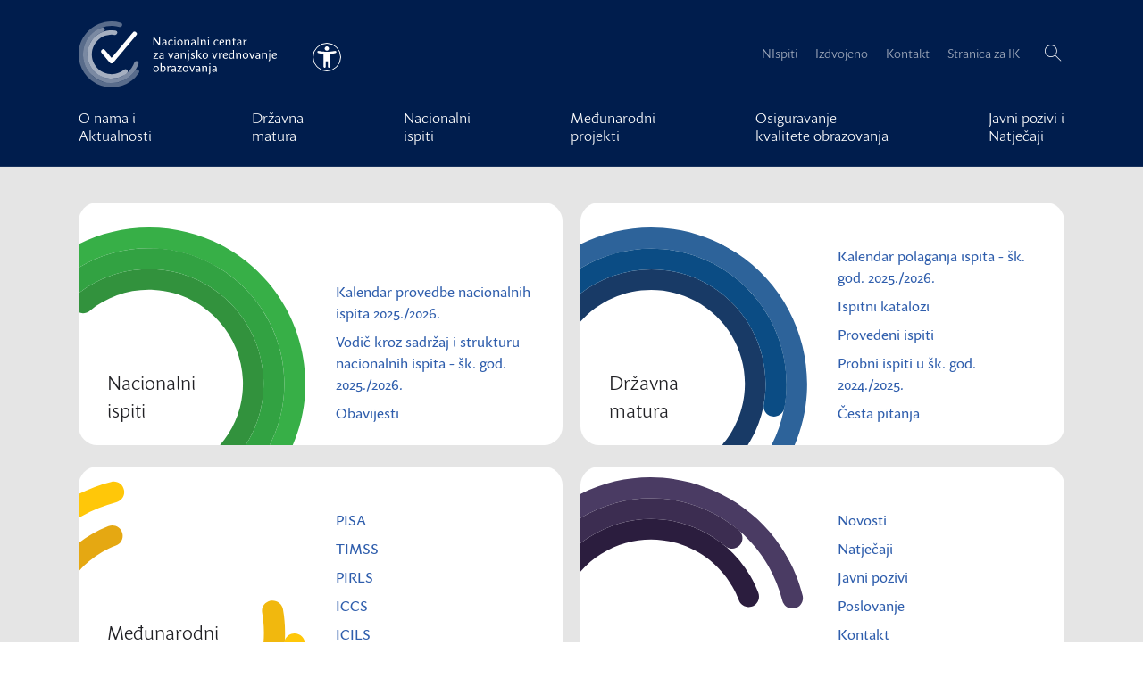

--- FILE ---
content_type: text/html; charset=UTF-8
request_url: https://www.ncvvo.hr/
body_size: 16816
content:
<!doctype html>
<html lang="hr" class="">
  <head>
  <meta charset="utf-8">
  <meta http-equiv="x-ua-compatible" content="ie=edge">
  <meta name="viewport" content="width=device-width, initial-scale=1">
  <meta name='robots' content='index, follow, max-image-preview:large, max-snippet:-1, max-video-preview:-1' />

<!-- Google Tag Manager for WordPress by gtm4wp.com -->
<script data-cfasync="false" data-pagespeed-no-defer>
	var gtm4wp_datalayer_name = "dataLayer";
	var dataLayer = dataLayer || [];
</script>
<!-- End Google Tag Manager for WordPress by gtm4wp.com -->
	<!-- This site is optimized with the Yoast SEO plugin v26.6 - https://yoast.com/wordpress/plugins/seo/ -->
	<title>Nacionalni centar za vanjsko vrednovanje obrazovanja - NCVVO</title>
	<meta name="description" content="Nacionalni centar za vanjsko vrednovanje obrazovanja obavlja poslove vanjskoga vrjednovanja u odgojno-obrazovnom sustavu Republike Hrvatske i poslove provođenja ispita temeljenih na nacionalnim standardima." />
	<link rel="canonical" href="https://www.ncvvo.hr/" />
	<meta property="og:locale" content="hr_HR" />
	<meta property="og:type" content="website" />
	<meta property="og:title" content="Nacionalni centar za vanjsko vrednovanje obrazovanja - NCVVO" />
	<meta property="og:description" content="Nacionalni centar za vanjsko vrednovanje obrazovanja obavlja poslove vanjskoga vrjednovanja u odgojno-obrazovnom sustavu Republike Hrvatske i poslove provođenja ispita temeljenih na nacionalnim standardima." />
	<meta property="og:url" content="https://www.ncvvo.hr/" />
	<meta property="og:site_name" content="NCVVO" />
	<meta property="article:modified_time" content="2025-03-13T13:54:02+00:00" />
	<meta name="twitter:card" content="summary_large_image" />
	<script type="application/ld+json" class="yoast-schema-graph">{"@context":"https://schema.org","@graph":[{"@type":"WebPage","@id":"https://www.ncvvo.hr/","url":"https://www.ncvvo.hr/","name":"Nacionalni centar za vanjsko vrednovanje obrazovanja - NCVVO","isPartOf":{"@id":"https://www.ncvvo.hr/#website"},"datePublished":"2015-12-21T13:01:58+00:00","dateModified":"2025-03-13T13:54:02+00:00","description":"Nacionalni centar za vanjsko vrednovanje obrazovanja obavlja poslove vanjskoga vrjednovanja u odgojno-obrazovnom sustavu Republike Hrvatske i poslove provođenja ispita temeljenih na nacionalnim standardima.","breadcrumb":{"@id":"https://www.ncvvo.hr/#breadcrumb"},"inLanguage":"hr","potentialAction":[{"@type":"ReadAction","target":["https://www.ncvvo.hr/"]}]},{"@type":"BreadcrumbList","@id":"https://www.ncvvo.hr/#breadcrumb","itemListElement":[{"@type":"ListItem","position":1,"name":"Home"}]},{"@type":"WebSite","@id":"https://www.ncvvo.hr/#website","url":"https://www.ncvvo.hr/","name":"NCVVO","description":"Vrednovanjem znanja do kvalitete obrazovanja","potentialAction":[{"@type":"SearchAction","target":{"@type":"EntryPoint","urlTemplate":"https://www.ncvvo.hr/?s={search_term_string}"},"query-input":{"@type":"PropertyValueSpecification","valueRequired":true,"valueName":"search_term_string"}}],"inLanguage":"hr"}]}</script>
	<!-- / Yoast SEO plugin. -->


<link rel='dns-prefetch' href='//ajax.googleapis.com' />
<link rel='dns-prefetch' href='//use.typekit.net' />
<style id='wp-img-auto-sizes-contain-inline-css' type='text/css'>
img:is([sizes=auto i],[sizes^="auto," i]){contain-intrinsic-size:3000px 1500px}
/*# sourceURL=wp-img-auto-sizes-contain-inline-css */
</style>
<link rel="stylesheet" href="/wp-content/themes/NCVVO/theme.min.css?ver=1767115856">
<script type="text/javascript" src="https://use.typekit.net/nft7dha.js?ver=1" id="typekit-js"></script>

<!-- Google Tag Manager for WordPress by gtm4wp.com -->
<!-- GTM Container placement set to manual -->
<script data-cfasync="false" data-pagespeed-no-defer>
	var dataLayer_content = {"visitorLoginState":"logged-out","visitorType":"visitor-logged-out","pageTitle":"Nacionalni centar za vanjsko vrednovanje obrazovanja - NCVVO","pagePostType":"frontpage","pagePostType2":"single-page","pagePostAuthor":"NeuralabNcvvo","pagePostDate":"21 prosinca, 2015","pagePostDateYear":2015,"pagePostDateMonth":12,"pagePostDateDay":21,"pagePostDateDayName":"Ponedjeljak","pagePostDateHour":13,"pagePostDateMinute":1,"pagePostDateIso":"2015-12-21T13:01:58+01:00","pagePostDateUnix":1450702918};
	dataLayer.push( dataLayer_content );
</script>
<script data-cfasync="false" data-pagespeed-no-defer>
(function(w,d,s,l,i){w[l]=w[l]||[];w[l].push({'gtm.start':
new Date().getTime(),event:'gtm.js'});var f=d.getElementsByTagName(s)[0],
j=d.createElement(s),dl=l!='dataLayer'?'&l='+l:'';j.async=true;j.src=
'//www.googletagmanager.com/gtm.js?id='+i+dl;f.parentNode.insertBefore(j,f);
})(window,document,'script','dataLayer','GTM-5DH95N');
</script>
<!-- End Google Tag Manager for WordPress by gtm4wp.com --><script>try{Typekit.load({ async: true });}catch(e){}</script>		<style type="text/css" id="wp-custom-css">
			
		</style>
		  <link rel="apple-touch-icon" sizes="57x57" href="/apple-touch-icon-57x57.png">
  <link rel="apple-touch-icon" sizes="60x60" href="/apple-touch-icon-60x60.png">
  <link rel="apple-touch-icon" sizes="72x72" href="/apple-touch-icon-72x72.png">
  <link rel="apple-touch-icon" sizes="76x76" href="/apple-touch-icon-76x76.png">
  <link rel="apple-touch-icon" sizes="114x114" href="/apple-touch-icon-114x114.png">
  <link rel="apple-touch-icon" sizes="120x120" href="/apple-touch-icon-120x120.png">
  <link rel="apple-touch-icon" sizes="144x144" href="/apple-touch-icon-144x144.png">
  <link rel="apple-touch-icon" sizes="152x152" href="/apple-touch-icon-152x152.png">
  <link rel="apple-touch-icon" sizes="180x180" href="/apple-touch-icon-180x180.png">
  <link rel="icon" type="image/png" href="/favicon-32x32.png" sizes="32x32">
  <link rel="icon" type="image/png" href="/favicon-194x194.png" sizes="194x194">
  <link rel="icon" type="image/png" href="/favicon-96x96.png" sizes="96x96">
  <link rel="icon" type="image/png" href="/android-chrome-192x192.png" sizes="192x192">
  <link rel="icon" type="image/png" href="/favicon-16x16.png" sizes="16x16">
  <link rel="manifest" href="/manifest.json">
  <link rel="mask-icon" href="/safari-pinned-tab.svg" color="#2e5dac">
  <meta name="apple-mobile-web-app-title" content="NCVVO">
  <meta name="application-name" content="NCVVO">
  <meta name="msapplication-TileColor" content="#2e5dac">
  <meta name="msapplication-TileImage" content="/mstile-144x144.png">
  <meta name="theme-color" content="#2e5dac">
</head>
  <body class="home wp-singular page wp-theme-NCVVO">
    
<!-- GTM Container placement set to manual -->
<!-- Google Tag Manager (noscript) -->
				<noscript><iframe src="https://www.googletagmanager.com/ns.html?id=GTM-5DH95N" height="0" width="0" style="display:none;visibility:hidden" aria-hidden="true"></iframe></noscript>
<!-- End Google Tag Manager (noscript) -->    <!--[if IE]>
      <div class="alert alert-browser">
        Koristite &lt;strong&gt;stari&lt;/strong&gt; preglednik. Molimo Vas &lt;a href=&quot;http://browsehappy.com/&quot;&gt;da nadogradite Vaš preglednik&lt;/a&gt; kako bi poboljšali vaše iskustvo.      </div>
    <![endif]-->
    <header class="banner" id="banner">
  <a id="skippy" class="sr-only sr-only-focusable" href="#content">
    <div class="container">
      Preskoči na glavni sadržaj    </div>
  </a>
  <div class="navbar navbar-default navbar-static-top">
        <div class="container container-full navbar-header-wrap">
      <div class="navbar-header">
        <a class="navbar-brand" href="https://www.ncvvo.hr/">
          <svg class="svg-icon svg-icon-logo" data-name="NCVVO Logo" xmlns="http://www.w3.org/2000/svg" viewBox="0 0 511.38 170.08"><title>Nacionalni centar za vanjsko vrednovanje obrazovanja</title><path class="cls-1" d="M117.28 124.59A51 51 0 1 1 93.2 34.66a5.68 5.68 0 0 0 6.39-4.1 5.69 5.69 0 0 0-4.64-7.08 62.36 62.36 0 1 0 29.54 109.85 5.68 5.68 0 0 0 .43-8.41 5.69 5.69 0 0 0-7.64-.33z"/><path class="cls-2" d="M143.71 106.18A62.37 62.37 0 1 1 63.9 26.36a5.68 5.68 0 0 0 3.59-6.81 5.67 5.67 0 0 0-7.37-3.89 73.71 73.71 0 1 0 94.28 94.28 5.67 5.67 0 0 0-3.89-7.37 5.68 5.68 0 0 0-6.8 3.61z"/><path class="cls-3" d="M146.07 126.32a73.6 73.6 0 0 1-62.68 32.4c-40-.87-72.22-34-72.05-74a73.75 73.75 0 0 1 93.9-70.59 5.66 5.66 0 0 0 6.88-3.47 5.67 5.67 0 0 0-3.77-7.4A85.11 85.11 0 0 0 84.04.03C39.43.54 2.41 36.03.11 80.57a85 85 0 0 0 155.33 52.09 5.68 5.68 0 0 0-1.85-8 5.65 5.65 0 0 0-7.52 1.66z"/><path class="cls-4" d="M85.04 108.46a5.67 5.67 0 0 1-4.34-2L59.51 81.27a5.84 5.84 0 0 1 .13-7.8 5.67 5.67 0 0 1 8.4.32l16.14 19.17a1.13 1.13 0 0 0 1.74 0l54-64.34a5.67 5.67 0 1 1 8.67 7.27l-59.23 70.55a5.67 5.67 0 0 1-4.32 2.02zm125.11-46.43V41.2a1.33 1.33 0 0 0-.64-.25s-1.39.08-2.06.08v13.71c0 .82.05 1.67.1 2.34a12.61 12.61 0 0 0-1.14-1.89l-10.64-14a1.33 1.33 0 0 0-.64-.25c-.33 0-1.51.08-2.38.08a4.3 4.3 0 0 1 .13 1v19.84a1.31 1.31 0 0 0 .64.26c.35 0 1.75-.09 2.07-.09v-15c0-.44-.07-1.25-.14-1.95a11.19 11.19 0 0 0 1 2l10.94 14.8a1.31 1.31 0 0 0 .64.26c.44-.02 1.4-.11 2.12-.11zm16.81-4.5v-4.75c.06-3.95-2.07-6-5.59-6-3.11 0-5.16 1.73-5.16 2.85a1.07 1.07 0 0 0 .61.9 4.9 4.9 0 0 1 3.92-1.75c2.38 0 3.56 1.36 3.54 3.88v.82l-3.47.33c-3.93.38-5.62 1.81-5.62 4.33 0 2.68 2 4.23 4.62 4.23a7.72 7.72 0 0 0 4.7-1.74 1.93 1.93 0 0 0 1.68 1.68 2.25 2.25 0 0 0 1.46-.69 8.27 8.27 0 0 1-.72-3.84v-.22zm-2.69 1.38a6.54 6.54 0 0 1-3.72 1.41c-1.63 0-2.64-.93-2.64-2.3 0-1.63 1.44-2.44 3.25-2.62l3.12-.3v3.8zm13.65 3.42c3.28 0 5.55-1.87 5.55-3.06a1.06 1.06 0 0 0-.61-.88 5.13 5.13 0 0 1-4.16 1.88c-3.15 0-5-2.15-5-5.58s2-5.93 4.68-5.93a4.13 4.13 0 0 1 3.61 2.14 2.52 2.52 0 0 0 1.13-1.77c0-1.33-1.9-2.41-4.34-2.41-4.38 0-7.78 3.45-7.78 8.27.01 4.53 2.89 7.34 6.92 7.34zm10.5-19.15a1.89 1.89 0 0 0 1.92-1.66 1.39 1.39 0 0 0-1.44-1.39 1.89 1.89 0 0 0-1.92 1.67 1.39 1.39 0 0 0 1.44 1.38zm-1.11 15.23c0 2.12.64 3.87 2 3.87a2.25 2.25 0 0 0 1.46-.69 8.27 8.27 0 0 1-.72-3.84V47.12a1.27 1.27 0 0 0-.62-.25c-.32 0-1.41.39-2.23.54 0 0 .15 1.57.15 3.14v7.86zm13.92 3.92c4.33 0 7.47-3.35 7.47-8.07 0-4.45-2.85-7.53-6.92-7.53-4.34 0-7.46 3.35-7.46 8.07 0 4.46 2.84 7.53 6.91 7.53zm.25-13.53c3.44 0 4.55 3.58 4.55 6.08 0 3.13-1.76 5.41-4.46 5.41-3.42 0-4.53-3.54-4.53-6.09 0-3.12 1.76-5.39 4.44-5.39zm.3-2.06zm11.31 4.8v10.32a1.31 1.31 0 0 0 .64.26c.35 0 1.3-.09 2.06-.09V50.56a6.64 6.64 0 0 1 4.12-1.69c2.09 0 3.16 1.26 3.16 3.44v9.56a1.31 1.31 0 0 0 .64.26c.35 0 1.3-.09 2.06-.09v-10c0-3.42-1.73-5.31-4.71-5.31a8.55 8.55 0 0 0-5.47 2.15c-.27-1.24-.86-2.09-1.79-2.09a2.25 2.25 0 0 0-1.46.69 8.27 8.27 0 0 1 .72 3.84v.22zm29.5 10.05a8.27 8.27 0 0 1-.72-3.84v-4.97c.06-3.95-2.07-6-5.59-6-3.11 0-5.16 1.73-5.16 2.85a1.07 1.07 0 0 0 .61.9 4.9 4.9 0 0 1 3.92-1.75c2.38 0 3.56 1.36 3.54 3.88v.82l-3.47.33c-3.93.38-5.62 1.81-5.62 4.33 0 2.68 2 4.23 4.62 4.23a7.72 7.72 0 0 0 4.7-1.74 1.93 1.93 0 0 0 1.68 1.68 2.25 2.25 0 0 0 1.49-.72zm-3.41-2.68a6.54 6.54 0 0 1-3.72 1.41c-1.63 0-2.64-.93-2.64-2.3 0-1.63 1.44-2.44 3.25-2.62l3.12-.3v3.8zm8.1-1.38v.88c0 2.12.64 3.87 2 3.87a2.25 2.25 0 0 0 1.46-.69 8.27 8.27 0 0 1-.72-3.84V39.48a1.27 1.27 0 0 0-.62-.25c-.32 0-1.41.39-2.23.54 0 0 .14 1.57.15 3.13v14.63zm8.4-5.99v10.32a1.31 1.31 0 0 0 .64.26c.35 0 1.3-.09 2.06-.09V50.56a6.64 6.64 0 0 1 4.12-1.69c2.09 0 3.16 1.26 3.16 3.44v9.56a1.31 1.31 0 0 0 .64.26c.35 0 1.3-.09 2.06-.09v-10c0-3.42-1.73-5.31-4.71-5.31a8.55 8.55 0 0 0-5.45 2.14c-.27-1.24-.86-2.09-1.79-2.09a2.25 2.25 0 0 0-1.46.69 8.27 8.27 0 0 1 .72 3.84v.22zm19.2-8.36a1.89 1.89 0 0 0 1.92-1.66 1.39 1.39 0 0 0-1.44-1.39 1.89 1.89 0 0 0-1.92 1.67 1.39 1.39 0 0 0 1.44 1.38zm2.31 18.41a8.27 8.27 0 0 1-.72-3.84V47.12a1.27 1.27 0 0 0-.62-.25c-.32 0-1.41.39-2.23.54 0 0 .15 1.57.15 3.14v7.86c0 2.12.64 3.87 2 3.87a2.25 2.25 0 0 0 1.42-.69zm23.06-3.19a5.13 5.13 0 0 1-4.16 1.88c-3.15 0-5-2.15-5-5.58s2-5.93 4.68-5.93a4.13 4.13 0 0 1 3.61 2.14 2.52 2.52 0 0 0 1.13-1.77c0-1.33-1.9-2.41-4.34-2.41-4.38 0-7.78 3.45-7.78 8.27 0 4.52 2.88 7.33 6.91 7.33 3.28 0 5.55-1.87 5.55-3.06a1.06 1.06 0 0 0-.6-.87zm9.67 3.93c3.35 0 5.63-1.87 5.63-3.07a1.07 1.07 0 0 0-.6-.91 5.2 5.2 0 0 1-4.19 1.86c-2.86 0-4.92-1.87-5-5.6l8.16-.46c1.4-.08 1.82-.64 1.82-2a5.16 5.16 0 0 0-5.44-5.42c-4.3 0-7.28 3.56-7.28 8.28s2.82 7.32 6.9 7.32zm0-13.59a3.23 3.23 0 0 1 3.2 3.14.46.46 0 0 1-.46.57l-6.7.38c.38-2.4 1.77-4.09 3.91-4.09zm19.8 3.56v9.56a1.31 1.31 0 0 0 .64.26c.35 0 1.3-.09 2.06-.09v-10c0-3.42-1.73-5.31-4.71-5.31a8.55 8.55 0 0 0-5.45 2.14c-.27-1.24-.86-2.09-1.79-2.09a2.25 2.25 0 0 0-1.46.69 8.27 8.27 0 0 1 .72 3.84v10.56a1.31 1.31 0 0 0 .64.26c.35 0 1.3-.09 2.06-.09V50.56a6.64 6.64 0 0 1 4.16-1.7c2.05 0 3.13 1.26 3.13 3.44zm14.95-3.4a.57.57 0 0 0 .6-.6l.18-1.27h-4.21v-3.58a1.27 1.27 0 0 0-.63-.25 9.86 9.86 0 0 0-1.47.37l-.32 3.46h-1.78a.59.59 0 0 0-.59.55l-.19 1.32h2.33v9.64c0 2.6 1.47 3.79 3.53 3.79s3.19-1.07 3.19-1.9a1.28 1.28 0 0 0-.72-1 2.11 2.11 0 0 1-1.62.66c-1 0-1.69-.56-1.69-2V48.9h3.4zm15.34 8.63v-4.75c.06-3.95-2.07-6-5.59-6-3.11 0-5.16 1.73-5.16 2.85a1.07 1.07 0 0 0 .61.9 4.9 4.9 0 0 1 3.92-1.75c2.38 0 3.56 1.36 3.54 3.88v.82l-3.46.33c-3.93.38-5.62 1.81-5.62 4.33 0 2.68 2 4.23 4.62 4.23a7.72 7.72 0 0 0 4.7-1.74 1.93 1.93 0 0 0 1.68 1.68 2.25 2.25 0 0 0 1.46-.69 8.27 8.27 0 0 1-.72-3.84v-.22zm-2.69 1.38a6.54 6.54 0 0 1-3.72 1.41c-1.63 0-2.64-.93-2.64-2.3 0-1.63 1.44-2.44 3.25-2.62l3.12-.3v3.8zm8.13-7.39v10.34a1.31 1.31 0 0 0 .64.26c.35 0 1.3-.09 2.06-.09v-9.25c.53-1.22 1.75-3.57 3.41-3.57a2.09 2.09 0 0 1 1.53.77 2.8 2.8 0 0 0 .92-1.86 1.39 1.39 0 0 0-1.63-1.38c-1.83 0-3.26 1.57-4.25 3.16-.14-1.77-.77-3.12-1.93-3.12a2.25 2.25 0 0 0-1.46.69 8.28 8.28 0 0 1 .72 3.84v.22zM200.76 83.93l-7.81 10.33a.92.92 0 0 0-.18.77l.16 1h11.21a2.65 2.65 0 0 1 1.06.15c.08-.53.21-1.23.21-1.51a1.45 1.45 0 0 0-.24-.65h-8.07a9.3 9.3 0 0 0-1.1.11 9.42 9.42 0 0 0 .87-1l8-10.63a.94.94 0 0 0 .17-.77l-.11-.74h-10.65c-.08.54-.19 1.09-.19 1.37a1.44 1.44 0 0 0 .24.65h6.26c.35 0 .76 0 1.09-.06a5.82 5.82 0 0 0-.92.98zm16.42 10.66a1.93 1.93 0 0 0 1.68 1.68 2.25 2.25 0 0 0 1.46-.69 8.27 8.27 0 0 1-.72-3.84v-4.97c.06-3.95-2.07-6-5.59-6-3.11 0-5.16 1.73-5.16 2.85a1.07 1.07 0 0 0 .61.9 4.9 4.9 0 0 1 3.92-1.75c2.38 0 3.56 1.36 3.54 3.88v.82l-3.46.33c-3.93.38-5.62 1.8-5.62 4.33 0 2.68 2 4.23 4.62 4.23a7.72 7.72 0 0 0 4.72-1.77zm-6.59-2.57c0-1.63 1.44-2.44 3.25-2.62l3.12-.3v3.81a6.54 6.54 0 0 1-3.72 1.41c-1.65.01-2.65-.92-2.65-2.3zm26.51 4.11c.33 0 1.46-.29 2.17-.36l5.79-14.56a12.75 12.75 0 0 0-1.87-.31.91.91 0 0 0-1 .5l-3.8 10.26a11 11 0 0 0-.39 1.8 9.08 9.08 0 0 0-.41-1.8l-4-10.54a1.2 1.2 0 0 0-.61-.25c-.31 0-1.4.38-2.19.53l5.75 14.46a1.18 1.18 0 0 0 .56.27zm14.35.21a7.72 7.72 0 0 0 4.7-1.74 1.93 1.93 0 0 0 1.68 1.68 2.25 2.25 0 0 0 1.46-.69 8.27 8.27 0 0 1-.72-3.84v-4.97c.06-3.95-2.07-6-5.59-6-3.11 0-5.16 1.73-5.16 2.85a1.07 1.07 0 0 0 .61.9 4.9 4.9 0 0 1 3.92-1.75c2.38 0 3.56 1.36 3.54 3.88v.82l-3.47.33c-3.93.38-5.62 1.8-5.62 4.33.03 2.64 2.07 4.2 4.65 4.2zm1.33-6.93l3.12-.3v3.81a6.54 6.54 0 0 1-3.72 1.41c-1.63 0-2.64-.93-2.64-2.3-.01-1.64 1.43-2.45 3.24-2.62zm11.98-8.61a2.25 2.25 0 0 0-1.46.69 8.27 8.27 0 0 1 .72 3.84v10.54a1.31 1.31 0 0 0 .64.26c.35 0 1.3-.09 2.06-.09V84.56a6.64 6.64 0 0 1 4.12-1.69c2.09 0 3.16 1.26 3.16 3.44v9.56a1.31 1.31 0 0 0 .64.26c.35 0 1.3-.09 2.06-.09v-10c0-3.42-1.73-5.31-4.71-5.31a8.55 8.55 0 0 0-5.45 2.14c-.27-1.21-.86-2.07-1.78-2.07zm18.96-6.67a1.89 1.89 0 0 0-1.92 1.67 1.39 1.39 0 0 0 1.44 1.39 1.89 1.89 0 0 0 1.92-1.66 1.39 1.39 0 0 0-1.44-1.4zm-1.77 7.28s.14 1.56.15 3.12v13a6.74 6.74 0 0 1-1.7 4.26 1.3 1.3 0 0 0 1.1 1c1.27 0 3.3-2.25 3.3-5.76V81.12a1.28 1.28 0 0 0-.62-.25c-.32 0-1.41.39-2.23.54zm12.22 14.93c3.19 0 5.56-1.73 5.56-4.5a4.57 4.57 0 0 0-2.91-4.15l-2.23-1.13c-1.25-.63-1.85-1-1.85-1.93 0-1.21 1.08-1.86 2.42-1.86a3.69 3.69 0 0 1 2.93 1.38 2.07 2.07 0 0 0 1-1.46c0-1.14-1.67-1.94-3.89-1.94-3.12 0-5.15 1.61-5.15 4.19 0 1.59.77 2.75 2.85 3.8l2.26 1.14c1.14.57 1.89 1.18 1.89 2.22 0 1.33-1.23 2.22-2.86 2.22a4.3 4.3 0 0 1-3.71-2.23 2.26 2.26 0 0 0-1.07 1.64c-.04 1.4 2.11 2.61 4.76 2.61zm9.98-.47a1.31 1.31 0 0 0 .64.26c.35 0 1.3-.09 2.06-.09V73.48a1.28 1.28 0 0 0-.62-.25c-.32 0-1.41.38-2.23.54 0 0 .14 1.57.15 3.13v19zm8.15-5.82l-.95-1.39a4.05 4.05 0 0 0-.41-.48 6 6 0 0 0 .68-.67l5.11-6.17c-.78-.17-1.76-.5-2.06-.5a1.2 1.2 0 0 0-.61.25l-5.5 6.73a.67.67 0 0 0-.07.82l1.5 2.7c2.5 4.44 5.07 5 6.08 5a1.61 1.61 0 0 0 1.77-1.55s-2.33-.13-5.54-4.74zm14.78-9.31zm0 0c-4.34 0-7.46 3.35-7.46 8.07 0 4.45 2.84 7.53 6.91 7.53 4.33 0 7.47-3.35 7.47-8.07 0-4.46-2.85-7.53-6.92-7.53zm-.21 13.56c-3.42 0-4.53-3.54-4.53-6.09 0-3.13 1.77-5.4 4.44-5.4 3.44 0 4.55 3.58 4.55 6.08 0 3.13-1.74 5.41-4.46 5.41zm28.72-12.91l-3.87 10.27a11 11 0 0 0-.39 1.8 9.08 9.08 0 0 0-.41-1.83l-4.05-10.54a1.2 1.2 0 0 0-.61-.25c-.31 0-1.4.38-2.19.53l5.75 14.46a1.18 1.18 0 0 0 .61.25c.33 0 1.46-.29 2.17-.36l5.79-14.56a12.75 12.75 0 0 0-1.87-.31.91.91 0 0 0-.93.54zm13.5-.65c-1.83 0-3.26 1.57-4.25 3.16-.14-1.77-.77-3.12-1.93-3.12a2.25 2.25 0 0 0-1.46.69 8.28 8.28 0 0 1 .72 3.84v10.57a1.31 1.31 0 0 0 .64.26c.35 0 1.3-.09 2.06-.09V86.8c.53-1.22 1.75-3.57 3.41-3.57a2.09 2.09 0 0 1 1.53.77 2.8 2.8 0 0 0 .92-1.86 1.39 1.39 0 0 0-1.64-1.4zm15.96 5.42a5.16 5.16 0 0 0-5.44-5.42c-4.3 0-7.28 3.56-7.28 8.28s2.8 7.32 6.88 7.32c3.35 0 5.63-1.87 5.63-3.07a1.07 1.07 0 0 0-.6-.91 5.2 5.2 0 0 1-4.19 1.86c-2.86 0-4.92-1.87-5-5.6l8.16-.46c1.38-.07 1.84-.63 1.84-2zm-3.15.3l-6.7.38c.43-2.4 1.82-4.09 4-4.09a3.23 3.23 0 0 1 3.2 3.14.47.47 0 0 1-.49.57zm19.07-9.99v-3a1.28 1.28 0 0 0-.62-.25c-.32 0-1.41.38-2.23.54 0 0 .15 1.58.15 3.15v4.73a7 7 0 0 0-3.46-.91c-4.08 0-7.22 3.64-7.22 8.48 0 4.39 2.61 7.12 6.05 7.12a7.18 7.18 0 0 0 4.83-1.9c.29 1.1.86 1.84 1.72 1.84a2.25 2.25 0 0 0 1.46-.69 8.29 8.29 0 0 1-.72-3.84V76.47zm-6.48 17.8c-2.51 0-4.1-2-4.1-5.35 0-3.59 2-6.16 4.8-6.17a5.16 5.16 0 0 1 3.08 1v9a5.94 5.94 0 0 1-3.78 1.51zm20.18-13.53a8.55 8.55 0 0 0-5.45 2.14c-.27-1.24-.86-2.09-1.79-2.09a2.25 2.25 0 0 0-1.46.69 8.27 8.27 0 0 1 .72 3.84v10.54a1.31 1.31 0 0 0 .64.26c.35 0 1.3-.09 2.06-.09V84.56a6.64 6.64 0 0 1 4.12-1.69c2.09 0 3.16 1.26 3.16 3.44v9.56a1.31 1.31 0 0 0 .64.26c.35 0 1.3-.09 2.06-.09v-10c.01-3.38-1.72-5.3-4.7-5.3zm16.24 0c-4.34 0-7.46 3.35-7.46 8.07 0 4.45 2.84 7.53 6.91 7.53 4.33 0 7.47-3.35 7.47-8.07 0-4.46-2.85-7.53-6.92-7.53zm-.21 13.56c-3.42 0-4.53-3.54-4.53-6.09 0-3.13 1.77-5.4 4.44-5.4 3.44 0 4.55 3.58 4.55 6.08 0 3.13-1.76 5.41-4.46 5.41zm.21-13.56zm20.85.65l-3.83 10.27a11 11 0 0 0-.39 1.8 9.08 9.08 0 0 0-.41-1.83l-4.05-10.54a1.2 1.2 0 0 0-.61-.25c-.31 0-1.4.38-2.19.53l5.75 14.46a1.18 1.18 0 0 0 .61.25c.33 0 1.46-.29 2.17-.36l5.78-14.52a12.75 12.75 0 0 0-1.87-.31.91.91 0 0 0-.96.5zm16.36 10.14v-4.75c.06-3.95-2.07-6-5.59-6-3.11 0-5.16 1.73-5.16 2.85a1.07 1.07 0 0 0 .61.9 4.9 4.9 0 0 1 3.92-1.75c2.38 0 3.56 1.36 3.54 3.88v.82l-3.47.33c-3.93.38-5.62 1.8-5.62 4.33 0 2.68 2 4.23 4.62 4.23a7.72 7.72 0 0 0 4.7-1.74 1.93 1.93 0 0 0 1.68 1.68 2.25 2.25 0 0 0 1.46-.69 8.27 8.27 0 0 1-.72-3.84v-.22zm-2.69 1.39a6.54 6.54 0 0 1-3.72 1.41c-1.63 0-2.64-.93-2.64-2.3 0-1.63 1.44-2.44 3.25-2.62l3.12-.3v3.81zm16.11-12.18a8.55 8.55 0 0 0-5.45 2.14c-.27-1.24-.86-2.09-1.79-2.09a2.25 2.25 0 0 0-1.46.69 8.27 8.27 0 0 1 .72 3.84v10.54a1.31 1.31 0 0 0 .64.26c.35 0 1.3-.09 2.06-.09V84.56a6.64 6.64 0 0 1 4.12-1.69c2.09 0 3.16 1.26 3.16 3.44v9.56a1.31 1.31 0 0 0 .64.26c.35 0 1.3-.09 2.06-.09v-10c.01-3.38-1.72-5.3-4.7-5.3zm11.72-6.61a1.89 1.89 0 0 0-1.92 1.67 1.39 1.39 0 0 0 1.44 1.39 1.89 1.89 0 0 0 1.92-1.66 1.39 1.39 0 0 0-1.44-1.4zm-1.76 7.28s.14 1.56.15 3.12v13a6.74 6.74 0 0 1-1.7 4.26 1.3 1.3 0 0 0 1.1 1c1.27 0 3.3-2.25 3.3-5.76V81.12a1.28 1.28 0 0 0-.62-.25c-.32 0-1.42.39-2.23.54zm19.09 10.95a5.2 5.2 0 0 1-4.19 1.86c-2.86 0-4.92-1.87-5-5.6l8.16-.46c1.4-.08 1.82-.64 1.82-2a5.16 5.16 0 0 0-5.44-5.42c-4.3 0-7.28 3.56-7.28 8.28s2.8 7.32 6.88 7.32c3.35 0 5.63-1.87 5.63-3.07a1.07 1.07 0 0 0-.58-.91zm-5.07-9.61a3.23 3.23 0 0 1 3.2 3.14.47.47 0 0 1-.46.58l-6.7.38c.4-2.42 1.79-4.1 3.93-4.1zm-305.3 31.99zm-.01 0c-4.34 0-7.46 3.35-7.46 8.07 0 4.45 2.84 7.53 6.91 7.53 4.33 0 7.47-3.35 7.47-8.07 0-4.46-2.85-7.53-6.92-7.53zM200 128.3c-3.42 0-4.53-3.54-4.53-6.09 0-3.13 1.77-5.4 4.44-5.4 3.44 0 4.55 3.58 4.55 6.08.01 3.13-1.76 5.41-4.46 5.41zm18.74-13.56a7.14 7.14 0 0 0-4.63 1.73v-8.98a1.28 1.28 0 0 0-.62-.25c-.32 0-1.41.38-2.23.54 0 0 .14 1.57.15 3.13v19.19a1.37 1.37 0 0 0 .63.24 5.17 5.17 0 0 0 1.5-1.24 6.9 6.9 0 0 0 4 1.24c4.08 0 7.22-3.64 7.22-8.48.04-4.39-2.58-7.12-6.02-7.12zm-1.51 13.58a5.17 5.17 0 0 1-3.08-1v-9a5.94 5.94 0 0 1 3.78-1.46c2.51 0 4.1 2 4.1 5.35.01 3.53-1.99 6.11-4.8 6.11zm18.88-13.58c-1.83 0-3.26 1.57-4.25 3.16-.14-1.77-.77-3.12-1.93-3.12a2.25 2.25 0 0 0-1.46.69 8.27 8.27 0 0 1 .72 3.84v10.57a1.31 1.31 0 0 0 .64.26c.35 0 1.3-.09 2.06-.09v-9.25c.53-1.22 1.75-3.57 3.41-3.57a2.09 2.09 0 0 1 1.53.77 2.8 2.8 0 0 0 .92-1.86 1.39 1.39 0 0 0-1.64-1.4zm14.69 10.79v-4.75c.06-3.95-2.07-6-5.59-6-3.11 0-5.16 1.73-5.16 2.85a1.07 1.07 0 0 0 .61.9 4.9 4.9 0 0 1 3.92-1.75c2.38 0 3.56 1.36 3.54 3.88v.82l-3.47.33c-3.93.38-5.62 1.8-5.62 4.33 0 2.68 2 4.23 4.62 4.23a7.72 7.72 0 0 0 4.7-1.74 1.93 1.93 0 0 0 1.68 1.68 2.25 2.25 0 0 0 1.46-.69 8.27 8.27 0 0 1-.72-3.84v-.22zm-2.69 1.38a6.54 6.54 0 0 1-3.72 1.41c-1.63 0-2.64-.93-2.64-2.3 0-1.63 1.44-2.44 3.25-2.62l3.12-.3v3.8zm10.58 1.12a9.3 9.3 0 0 0-1.1.11 9.42 9.42 0 0 0 .87-1l8-10.63a.94.94 0 0 0 .17-.77l-.11-.74h-10.65c-.08.54-.19 1.09-.19 1.36a1.44 1.44 0 0 0 .24.65h6.27c.35 0 .76 0 1.09-.06a5.81 5.81 0 0 0-.93 1l-7.76 10.31a.92.92 0 0 0-.18.77l.16 1h11.21a2.65 2.65 0 0 1 1.06.15c.08-.53.21-1.23.21-1.51a1.45 1.45 0 0 0-.24-.65h-8.12zm17.69-13.29zm0 0c-4.34 0-7.46 3.35-7.46 8.07 0 4.45 2.84 7.53 6.91 7.53 4.33 0 7.47-3.35 7.47-8.07 0-4.46-2.85-7.53-6.92-7.53zm-.21 13.56c-3.42 0-4.53-3.54-4.53-6.09 0-3.13 1.77-5.4 4.44-5.4 3.44 0 4.55 3.58 4.55 6.08-.04 3.13-1.76 5.41-4.46 5.41zm21.06-12.91l-3.83 10.27a11 11 0 0 0-.39 1.8 9.06 9.06 0 0 0-.42-1.8l-4-10.54a1.2 1.2 0 0 0-.61-.25c-.31 0-1.4.38-2.19.53l5.75 14.46a1.18 1.18 0 0 0 .61.25c.33 0 1.46-.29 2.17-.36l5.79-14.56a12.63 12.63 0 0 0-1.87-.31.91.91 0 0 0-1.01.51zm16.36 10.14v-4.75c.06-3.95-2.07-6-5.59-6-3.11 0-5.16 1.73-5.16 2.85a1.07 1.07 0 0 0 .61.9 4.9 4.9 0 0 1 3.92-1.75c2.38 0 3.56 1.36 3.54 3.88v.82l-3.46.33c-3.93.38-5.62 1.8-5.62 4.33 0 2.68 2 4.23 4.62 4.23a7.72 7.72 0 0 0 4.7-1.74 1.93 1.93 0 0 0 1.68 1.68 2.25 2.25 0 0 0 1.46-.69 8.27 8.27 0 0 1-.72-3.84v-.22zm-2.69 1.38a6.54 6.54 0 0 1-3.72 1.41c-1.63 0-2.64-.93-2.64-2.3 0-1.63 1.44-2.44 3.25-2.62l3.12-.3v3.8zm16.11-12.17a8.55 8.55 0 0 0-5.45 2.14c-.27-1.24-.86-2.09-1.79-2.09a2.25 2.25 0 0 0-1.46.69 8.28 8.28 0 0 1 .72 3.84v10.54a1.31 1.31 0 0 0 .64.26c.35 0 1.3-.09 2.06-.09v-11.47a6.64 6.64 0 0 1 4.12-1.69c2.09 0 3.16 1.26 3.16 3.44v9.56a1.31 1.31 0 0 0 .64.26c.35 0 1.3-.09 2.06-.09v-10c.01-3.38-1.72-5.3-4.7-5.3zm11.73-6.61a1.89 1.89 0 0 0-1.92 1.67 1.39 1.39 0 0 0 1.44 1.39 1.89 1.89 0 0 0 1.92-1.66 1.4 1.4 0 0 0-1.44-1.4zm-1.77 7.28s.14 1.56.15 3.12v13a6.74 6.74 0 0 1-1.7 4.26 1.3 1.3 0 0 0 1.1 1c1.27 0 3.3-2.25 3.3-5.76v-15.91a1.27 1.27 0 0 0-.62-.25c-.32 0-1.42.39-2.23.54zm19.22 10.12v-4.75c.06-3.95-2.07-6-5.59-6-3.11 0-5.16 1.73-5.16 2.85a1.07 1.07 0 0 0 .61.9 4.9 4.9 0 0 1 3.92-1.75c2.38 0 3.56 1.36 3.54 3.88v.82l-3.47.33c-3.93.38-5.62 1.8-5.62 4.33 0 2.68 2 4.23 4.62 4.23a7.72 7.72 0 0 0 4.7-1.74 1.93 1.93 0 0 0 1.68 1.68 2.25 2.25 0 0 0 1.46-.69 8.27 8.27 0 0 1-.72-3.84v-.22zm-2.69 1.38a6.54 6.54 0 0 1-3.72 1.41c-1.63 0-2.64-.93-2.64-2.3 0-1.63 1.44-2.44 3.25-2.62l3.12-.3v3.8z"/></svg>        </a>
        
<nav class="access" aria-label="Pristupačnost">
  <button class="access__button" aria-haspopup="true" aria-expanded="false" id="accesibility-menu-button" aria-controls="accesibility-menu">
    <span class='access-text-invisible is-invisible'>Pristupačnost</span>
    <span class="access__icon access__icon--desktop"><svg width="32" height="32" viewBox="0 0 32 32" fill="none" xmlns="http://www.w3.org/2000/svg"><path d="M26.628 9.988c-.17-.66-.838-1.044-1.506-.9-2.89.636-6.11.912-9.122.912-3.012 0-6.231-.276-9.122-.912-.668-.144-1.336.24-1.506.9a1.24 1.24 0 0 0 .91 1.512c1.956.432 4.07.732 6.074.9v14.4c0 .66.547 1.2 1.215 1.2s1.214-.54 1.214-1.2v-6h2.43v6c0 .66.546 1.2 1.214 1.2a1.21 1.21 0 0 0 1.215-1.2V12.4c2.004-.168 4.118-.468 6.061-.9.68-.156 1.094-.84.923-1.512zM16 8.8c1.336 0 2.43-1.08 2.43-2.4C18.43 5.08 17.335 4 16 4s-2.43 1.08-2.43 2.4c0 1.32 1.094 2.4 2.43 2.4z" fill="#fff"/><rect x=".5" y=".5" width="31" height="31" rx="15.5" stroke="#fff"/></svg></span>
  </button>
  <ul class="access__menu" id="accesibility-menu" aria-labelledby="accesibility-menu-button">
    <li class="access__item pb-05">
      <span id="text-size-label" class="access__item--title">Veličina teksta</span>
      <div role="radiogroup" class="a-radio__group mb-1" aria-labelledby="text-size-label">
        <div role="radio" class="a-radio access__text" tabindex="0" aria-checked="true">
          <span class="is-invisible">Sitan tekst</span>
        </div>
        <div role="radio" class="a-radio access__text" tabindex="-1" aria-checked="false">
          <span class="is-invisible">Srednji tekst</span>
        </div>
        <div role="radio" class="a-radio access__text" tabindex="-1" aria-checked="false">
          <span class="is-invisible">Velik tekst</span>
        </div>
      </div>
      <hr class="access__hr access__hr--first">
    </li>
    <li class="access__item">
      <div role="checkbox" class="a-checkbox access__contrast" tabindex="0" aria-checked="false">
        <span class="access__item--subtitle">Kontrast</span>
      </div>
    </li>
    <li class="access__item">
      <div role="checkbox" class="a-checkbox access__underline" tabindex="0" aria-checked="false">
        <span class="access__item--subtitle">Podcrtaj poveznice</span>
      </div>
    </li>
    <li class="access__item">
      <div role="checkbox" class="a-checkbox access__dislex" tabindex="0" aria-checked="false">
        <span class="access__item--subtitle">Disleksija</span>
      </div>
    </li>
    <li>
    <hr class="access__hr access__hr--second">
      <button class="btn btn-tab btn-primary active access__save">
        Spremi promjene      </button>
      <a tabindex="0" class="access__reset" >Poništi izmjene</a>
    </li>
  </ul>
</nav>
        <button type="button" class="navbar-toggle collapsed" aria-expanded="false" aria-controls="site-navigation">
          <span class="sr-only">Pokaži/sakrij meni</span>
          <span class="icon-bar"></span>
        </button>
      </div>

      <div id="site-navigation" class="navbar-collapse">

        <!-- Top menu must be first for desktops so tabindex will have appropriate order -->
        <div class="navbar-sm d-none d-lg-block">
          <div class="navbar-sm-container">
            <ul id="menu-secondary-navigation" class="nav navbar-nav navbar-nav-sm"><li class="menu-item menu-item-type-custom menu-item-object-custom menu-item-36058 menu-nispiti"><a href="https://nacionalniispiti.ncvvo.hr/">NIspiti</a></li>
<li class="menu-item menu-item-type-post_type menu-item-object-page menu-item-2866 menu-izdvojeno"><a href="https://www.ncvvo.hr/izdvojeni-dokumenti/">Izdvojeno</a></li>
<li class="menu-item menu-item-type-post_type menu-item-object-page menu-item-31191 menu-kontakt"><a href="https://www.ncvvo.hr/o-nama/kontakt/">Kontakt</a></li>
<li class="menu-item menu-item-type-custom menu-item-object-custom menu-item-2863 menu-stranica-za-ik"><a href="http://193.198.42.62/drzavnamatura/c/portal/login">Stranica za IK</a></li>
</ul>            <div class="navbar-form navbar-sm-form">
  <form role="search" method="get" class="search-form search-form-navbar" action="https://www.ncvvo.hr/">
    <button class="search-form-toggle btn btn-default" role="button" aria-label="Traži">
      <span class="icon icon-search" aria-hidden="true"></span>
    </button>
    <div class="form-group">
      <label id="search-label" for="search-input" class="sr-only search-label">Pretraži:</label>
      <input id="search-input" tabindex="-1" aria-labelledby="search-label" type="search" value="" name="s" class="search-field form-control" placeholder="Unesite termin i pritisnite enter">
    </div>
  </form>
</div>
          </div>
        </div>

        <ul id="menu-primary-navigation" class="nav navbar-nav navbar-nav-main"><li class="menu-item menu-item-type-post_type menu-item-object-page menu-item-has-children navbar-dropdown-menu-item menu-item-789 menu-o-nama-i-aktualnosti"><a href="https://www.ncvvo.hr/aktualnosti/" class="navbar-dropdown-toggle" aria-haspopup="true" aria-expanded="false">O nama i<br/> Aktualnosti <span class="navbar-dropdown-toggle-arrow" aria-hidden="true"></span></a>
<div class="navbar-dropdown-wrap"><div class="container navbar-dropdown-container"><ul class="row navbar-dropdown-menu">
	<li class="menu-item menu-item-type-post_type menu-item-object-page menu-item-has-children navbar-dropdown-sub col-lg-4 col-lg-boxed menu-item-2722 menu-o-nama"><div class="navbar-dropdown-header-title">O nama</div>
<ul class="navbar-dropdown-menu-sub">
		<li class="menu-item menu-item-type-post_type menu-item-object-page menu-item-2723 menu-djelatnost"><a href="https://www.ncvvo.hr/o-nama/djelatnost/">Djelatnost</a></li>
		<li class="menu-item menu-item-type-post_type menu-item-object-page menu-item-4707 menu-ustroj"><a href="https://www.ncvvo.hr/o-nama/ustroj/">Ustroj</a></li>
		<li class="menu-item menu-item-type-post_type menu-item-object-page menu-item-23475 menu-poslovanje"><a href="https://www.ncvvo.hr/o-nama/dokumenti-centra-2/">Poslovanje</a></li>
		<li class="menu-item menu-item-type-post_type menu-item-object-page menu-item-4490 menu-letak-o-centru"><a href="https://www.ncvvo.hr/o-nama/letak-o-centru/">Letak o Centru</a></li>
		<li class="menu-item menu-item-type-custom menu-item-object-custom menu-item-26926 menu-zastita-osobnih-podataka"><a href="https://www.ncvvo.hr/o-nama/zastita-osobnih-podataka/">Zaštita osobnih podataka</a></li>

</ul>
</li>
	<li class="menu-item menu-item-type-custom menu-item-object-custom menu-item-has-children navbar-dropdown-sub col-lg-4 col-lg-boxed menu-item-2728 menu-kontakti"><div class="navbar-dropdown-header-title">Kontakti</div>
<ul class="navbar-dropdown-menu-sub">
		<li class="menu-item menu-item-type-post_type menu-item-object-page menu-item-35995 menu-kontakt"><a href="https://www.ncvvo.hr/o-nama/kontakt/">Kontakt</a></li>
		<li class="menu-item menu-item-type-post_type menu-item-object-page menu-item-22177 menu-pristup-informacijama"><a href="https://www.ncvvo.hr/o-nama/pristup-informacijama/">Pristup informacijama</a></li>
		<li class="menu-item menu-item-type-custom menu-item-object-custom menu-item-35996 menu-email-ncvvoncvvo-hr"><a href="mailto:ncvvo@ncvvo.hr">Email: ncvvo@ncvvo.hr</a></li>
		<li class="menu-item menu-item-type-custom menu-item-object-custom menu-item-2726 menu-pitanja-o-drzavnoj-maturi-drzavna-maturancvvo-hr"><a href="mailto:drzavna.matura@ncvvo.hr">Pitanja o državnoj maturi: drzavna.matura@ncvvo.hr</a></li>

</ul>
</li>
	<li class="menu-item menu-item-type-custom menu-item-object-custom menu-item-has-children navbar-dropdown-sub col-lg-4 col-lg-boxed menu-item-822 menu-aktualnosti"><div class="navbar-dropdown-header-title">Aktualnosti</div>
<ul class="navbar-dropdown-menu-sub">
		<li class="menu-item menu-item-type-taxonomy menu-item-object-category menu-item-839 menu-izdvojeno"><a href="/kategorija/izdvojeno/">Izdvojeno</a></li>
		<li class="menu-item menu-item-type-taxonomy menu-item-object-category menu-item-840 menu-konferencije-seminari-i-dogadaji"><a href="/kategorija/kongresi-seminari-i-dogadaji/">Konferencije, seminari i događaji</a></li>
		<li class="menu-item menu-item-type-taxonomy menu-item-object-category menu-item-844 menu-novosti"><a href="/kategorija/novosti/">Novosti</a></li>
		<li class="menu-item menu-item-type-taxonomy menu-item-object-category menu-item-842 menu-za-medije-i-novinare"><a href="/kategorija/za-medije-i-novinare/">Za medije i novinare</a></li>

</ul>
</li>

</ul></div></div>
</li>
<li class="menu-item menu-item-type-taxonomy menu-item-object-category menu-item-has-children navbar-dropdown-menu-item menu-item-1023 menu-drzavna-matura"><a href="/kategorija/drzavna-matura/" class="navbar-dropdown-toggle" aria-haspopup="true" aria-expanded="false">Državna<br/> matura <span class="navbar-dropdown-toggle-arrow" aria-hidden="true"></span></a>
<div class="navbar-dropdown-wrap"><div class="container navbar-dropdown-container"><ul class="row navbar-dropdown-menu">
	<li class="menu-item menu-item-type-custom menu-item-object-custom menu-item-has-children navbar-dropdown-sub col-lg-4 col-lg-boxed menu-item-794 menu-drzavna-matura"><div class="navbar-dropdown-header-title">Državna matura</div>
<ul class="navbar-dropdown-menu-sub">
		<li class="menu-item menu-item-type-taxonomy menu-item-object-category menu-item-809 menu-kalendar-polaganja"><a href="/kategorija/drzavna-matura/kalendar-polaganja/">Kalendar polaganja</a></li>
		<li class="menu-item menu-item-type-custom menu-item-object-custom menu-item-34537 menu-pravilnik-o-polaganju-drzavne-mature"><a href="https://www.ncvvo.hr/pravilnik-o-polaganju-drzavne-mature-2/">Pravilnik o polaganju državne mature</a></li>
		<li class="menu-item menu-item-type-custom menu-item-object-custom menu-item-35271 menu-odluka-o-pripremi-organizaciji-i-provedbi-ispita-drzavne-mature"><a href="https://www.ncvvo.hr/wp-content/uploads/2025/05/Odluka-o-pripremi-organizaciji-i-provdbi-ispita-drzavne-mature-u-skolskoj-godini-2024.-2025.pdf">Odluka o pripremi, organizaciji i provedbi ispita državne mature</a></li>
		<li class="menu-item menu-item-type-taxonomy menu-item-object-category menu-item-2507 menu-prilagodba-ispitne-tehnologije"><a href="/kategorija/drzavna-matura/prilagodba-ispitne-tehnologije/">Prilagodba ispitne tehnologije</a></li>
		<li class="menu-item menu-item-type-taxonomy menu-item-object-category menu-item-807 menu-ispitni-katalozi"><a href="/kategorija/drzavna-matura/ispitni-katalozi/">Ispitni katalozi</a></li>
		<li class="menu-item menu-item-type-custom menu-item-object-custom menu-item-39120 menu-odluka-o-mjerilima-za-utvrdivanje-ocjena-na-ispitima-drzavne-mature"><a href="https://www.ncvvo.hr/wp-content/uploads/2025/10/Odluka-o-mjerilima-za-utvrdivanje-ocjena-na-ispitima-drzavne-mature-za-sk.g.-2025._2026.pdf">Odluka o mjerilima za utvrđivanje ocjena na ispitima državne mature</a></li>
		<li class="menu-item menu-item-type-taxonomy menu-item-object-category menu-item-812 menu-arhiva-prirucnika"><a href="/kategorija/drzavna-matura/vodici-brosure-i-prirucnici/">Arhiva priručnika</a></li>
		<li class="menu-item menu-item-type-taxonomy menu-item-object-category menu-item-811 menu-provedeni-ispiti"><a href="/kategorija/drzavna-matura/provedeni-ispiti/">Provedeni ispiti</a></li>
		<li class="menu-item menu-item-type-custom menu-item-object-custom menu-item-37915 menu-probni-ispiti-2024-2025"><a href="https://www.ncvvo.hr/probni-ispiti-u-sk-god-2024-2025/">Probni ispiti 2024./2025.</a></li>
		<li class="menu-item menu-item-type-custom menu-item-object-custom menu-item-36446 menu-probni-ispiti-2023-2024"><a href="https://www.ncvvo.hr/probni-ispiti-u-sk-god-2023-2024/">Probni ispiti 2023./2024.</a></li>
		<li class="menu-item menu-item-type-custom menu-item-object-custom menu-item-34837 menu-probni-ispiti-2022-2023"><a href="https://www.ncvvo.hr/probni-ispiti-u-sk-god-2022-2023/">Probni ispiti 2022./2023.</a></li>
		<li class="menu-item menu-item-type-taxonomy menu-item-object-category menu-item-806 menu-izvjestaji-drzavne-mature"><a href="/kategorija/drzavna-matura/izvjestaji-drzavne-mature/">Izvještaji državne mature</a></li>
		<li class="menu-item menu-item-type-taxonomy menu-item-object-category menu-item-808 menu-izdavanje-svjedodzbi-i-potvrda"><a href="/kategorija/drzavna-matura/izdavanje-svjedodzbi-i-potvrda/">Izdavanje svjedodžbi i potvrda</a></li>
		<li class="menu-item menu-item-type-post_type menu-item-object-post menu-item-36002 menu-termini-ocjenjivanja-ispita-drzavne-mature-u-prvom-roku-skolska-godina-2023-2024"><a href="https://www.ncvvo.hr/termini-ocjenjivanja-ispita-drzavne-mature-u-prvom-roku-skolska-godina-2023-2024/">Termini ocjenjivanja ispita državne mature u prvom roku – školska godina 2023./2024.</a></li>
		<li class="menu-item menu-item-type-post_type menu-item-object-page menu-item-31349 menu-cesta-pitanja"><a href="https://www.ncvvo.hr/cesta-pitanja/">Česta pitanja</a></li>

</ul>
</li>
	<li class="menu-item menu-item-type-custom menu-item-object-custom menu-item-has-children navbar-dropdown-sub col-lg-4 col-lg-boxed menu-item-793 menu-obavijesti"><div class="navbar-dropdown-header-title">Obavijesti</div>
<ul class="navbar-dropdown-menu-sub">
		<li class="menu-item menu-item-type-taxonomy menu-item-object-user_type menu-item-795 menu-za-pristupnike-ispitima-drzavne-mature"><a href="/vrsta-korisnika/pristupnici-mature/">za pristupnike ispitima državne mature</a></li>
		<li class="menu-item menu-item-type-taxonomy menu-item-object-user_type menu-item-797 menu-za-ispitne-koordinatore"><a href="/vrsta-korisnika/ispitni-koordinatori/">za ispitne koordinatore</a></li>
		<li class="menu-item-subheader menu-item menu-item-type-custom menu-item-object-custom menu-item-2858 menu-informacije-o-drzavnoj-maturi"><div class="navbar-dropdown-subheader-title">Informacije o državnoj maturi</div></li>
		<li class="menu-item menu-item-type-custom menu-item-object-custom menu-item-2565 menu-telefon-01-4501-899"><a href="tel:+38514501899">Telefon: 01 4501 899</a></li>
		<li class="menu-item menu-item-type-custom menu-item-object-custom menu-item-2566 menu-email-drzavna-maturancvvo-hr"><a href="mailto:drzavna.matura@ncvvo.hr">Email: drzavna.matura@ncvvo.hr</a></li>

</ul>
</li>
	<li class="menu-item menu-item-type-custom menu-item-object-custom menu-item-has-children navbar-dropdown-sub col-lg-4 col-lg-boxed menu-item-792 menu-skolske-godine"><div class="navbar-dropdown-header-title">Školske godine</div>
<ul class="navbar-dropdown-menu-sub">
		<li class="menu-item menu-item-type-taxonomy menu-item-object-school_year menu-item-39193 menu-2026-2027"><a href="/skolska-godina/2026-2027/">2026. / 2027.</a></li>
		<li class="menu-item menu-item-type-taxonomy menu-item-object-school_year menu-item-39192 menu-2025-2026"><a href="/skolska-godina/2025-2026/">2025. / 2026.</a></li>
		<li class="menu-item menu-item-type-taxonomy menu-item-object-school_year menu-item-39195 menu-2024-2025"><a href="/skolska-godina/2024-2025/">2024. / 2025.</a></li>
		<li class="menu-item menu-item-type-taxonomy menu-item-object-school_year menu-item-36325 menu-2023-2024"><a href="/skolska-godina/2023-2024/">2023. / 2024.</a></li>
		<li class="menu-item menu-item-type-taxonomy menu-item-object-school_year menu-item-36324 menu-2022-2023"><a href="/skolska-godina/2022-2023/">2022. / 2023.</a></li>
		<li class="menu-item menu-item-type-taxonomy menu-item-object-school_year menu-item-33256 menu-2021-2022"><a href="/skolska-godina/2021-2022/">2021. / 2022.</a></li>
		<li class="menu-item menu-item-type-taxonomy menu-item-object-school_year menu-item-32623 menu-2020-2021"><a href="/skolska-godina/2020-2021/">2020. / 2021.</a></li>
		<li class="menu-item menu-item-type-taxonomy menu-item-object-school_year menu-item-27468 menu-2019-2020"><a href="/skolska-godina/2019-2020/">2019. / 2020.</a></li>
		<li class="menu-item menu-item-type-taxonomy menu-item-object-school_year menu-item-25455 menu-2018-2019"><a href="/skolska-godina/2018-2019/">2018. / 2019.</a></li>
		<li class="menu-item menu-item-type-taxonomy menu-item-object-school_year menu-item-25454 menu-2017-2018"><a href="/skolska-godina/2017-2018/">2017. / 2018.</a></li>
		<li class="menu-item menu-item-type-taxonomy menu-item-object-school_year menu-item-3818 menu-2016-2017"><a href="/skolska-godina/2016-2017/">2016. / 2017.</a></li>
		<li class="menu-item menu-item-type-taxonomy menu-item-object-school_year menu-item-800 menu-2015-2016"><a href="/skolska-godina/2015-2016/">2015. / 2016.</a></li>
		<li class="menu-item menu-item-type-taxonomy menu-item-object-school_year menu-item-801 menu-2014-2015"><a href="/skolska-godina/2014-2015/">2014. / 2015.</a></li>
		<li class="menu-item menu-item-type-taxonomy menu-item-object-school_year menu-item-804 menu-2013-2014"><a href="/skolska-godina/2013-2014/">2013. / 2014.</a></li>
		<li class="menu-item menu-item-type-taxonomy menu-item-object-school_year menu-item-803 menu-2012-2013"><a href="/skolska-godina/2012-2013/">2012. / 2013.</a></li>
		<li class="menu-item menu-item-type-taxonomy menu-item-object-school_year menu-item-802 menu-2011-2012"><a href="/skolska-godina/2011-2012/">2011. / 2012.</a></li>
		<li class="menu-item menu-item-type-taxonomy menu-item-object-school_year menu-item-805 menu-2010-2011"><a href="/skolska-godina/2010-2011/">2010. / 2011.</a></li>
		<li class="menu-item menu-item-type-taxonomy menu-item-object-school_year menu-item-853 menu-2009-2010"><a href="/skolska-godina/2009-2010/">2009. / 2010.</a></li>
		<li class="menu-item menu-item-type-taxonomy menu-item-object-school_year menu-item-854 menu-2008-2009"><a href="/skolska-godina/2008-2009/">2008. /2009.</a></li>

</ul>
</li>

</ul></div></div>
</li>
<li class="menu-item menu-item-type-post_type menu-item-object-page menu-item-has-children navbar-dropdown-menu-item menu-item-33227 menu-nacionalni-ispiti"><a href="https://www.ncvvo.hr/nacionalni-ispiti/" class="navbar-dropdown-toggle" aria-haspopup="true" aria-expanded="false">Nacionalni<br/> ispiti <span class="navbar-dropdown-toggle-arrow" aria-hidden="true"></span></a>
<div class="navbar-dropdown-wrap"><div class="container navbar-dropdown-container"><ul class="row navbar-dropdown-menu">
	<li class="menu-item menu-item-type-custom menu-item-object-custom menu-item-has-children navbar-dropdown-sub col-lg-4 col-lg-boxed menu-item-34248 menu-nacionalni-ispiti"><div class="navbar-dropdown-header-title">Nacionalni ispiti</div>
<ul class="navbar-dropdown-menu-sub">
		<li class="menu-item menu-item-type-post_type menu-item-object-page menu-item-34249 menu-nacionalni-ispiti-i-samovrednovanje"><a href="https://www.ncvvo.hr/nacionalni-ispiti/">Nacionalni ispiti i samovrednovanje</a></li>
		<li class="menu-item menu-item-type-post_type menu-item-object-post menu-item-38441 menu-kalendar-provedbe-nacionalnih-ispita-2025-2026"><a href="https://www.ncvvo.hr/kalendar-provedbe-nacionalnih-ispita-2025-2026/">Kalendar provedbe nacionalnih ispita 2025./2026.</a></li>
		<li class="menu-item menu-item-type-post_type menu-item-object-post menu-item-39048 menu-vodic-kroz-sadrzaj-i-strukturu-nacionalnih-ispita-u-cetvrtome-i-osmome-razredu-u-skolskoj-godini-2025-2026"><a href="https://www.ncvvo.hr/vodic-kroz-sadrzaj-i-strukturu-nacionalnih-ispita-u-cetvrtome-i-osmome-razredu-u-skolskoj-godini-2025-2026/">Vodič kroz sadržaj i strukturu nacionalnih ispita u četvrtome i osmome razredu u školskoj godini 2025./2026.</a></li>
		<li class="menu-item menu-item-type-custom menu-item-object-custom menu-item-34608 menu-obavijesti"><a href="https://www.ncvvo.hr/kategorija/nacionalni-ispiti/">Obavijesti</a></li>

</ul>
</li>
	<li class="menu-item menu-item-type-custom menu-item-object-custom menu-item-has-children navbar-dropdown-sub col-lg-4 col-lg-boxed menu-item-34250 menu-informacije-o-nacionalnim-ispitima"><div class="navbar-dropdown-header-title">Informacije o nacionalnim ispitima</div>
<ul class="navbar-dropdown-menu-sub">
		<li class="menu-item menu-item-type-custom menu-item-object-custom menu-item-35925 menu-email-nacionalni-ispitincvvo-hr"><a href="mailto:nacionalni.ispiti@ncvvo.hr">Email: nacionalni.ispiti@ncvvo.hr</a></li>
		<li class="menu-item menu-item-type-custom menu-item-object-custom menu-item-37607 menu-telefon-01-4501-899"><a href="tel:+38514501899">Telefon: 01 4501 899</a></li>

</ul>
</li>
	<li class="menu-item menu-item-type-custom menu-item-object-custom menu-item-has-children navbar-dropdown-sub col-lg-4 col-lg-boxed menu-item-34252 menu-skolska-godina"><div class="navbar-dropdown-header-title">Školska godina</div>
<ul class="navbar-dropdown-menu-sub">
		<li class="menu-item menu-item-type-taxonomy menu-item-object-school_year menu-item-39325 menu-2026-2027"><a href="/skolska-godina/2026-2027-ni/">2026. / 2027.</a></li>
		<li class="menu-item menu-item-type-taxonomy menu-item-object-school_year menu-item-37790 menu-2025-2026"><a href="/skolska-godina/2025-2026-ni/">2025. / 2026.</a></li>
		<li class="menu-item menu-item-type-taxonomy menu-item-object-school_year menu-item-36177 menu-2024-2025"><a href="/skolska-godina/2024-2025-ni/">2024. / 2025.</a></li>
		<li class="menu-item menu-item-type-taxonomy menu-item-object-school_year menu-item-35192 menu-2023-2024"><a href="/skolska-godina/2023-2024-ni/">2023. / 2024.</a></li>
		<li class="menu-item menu-item-type-taxonomy menu-item-object-school_year menu-item-34257 menu-2022-2023"><a href="/skolska-godina/2022-2023-ni/">2022. / 2023.</a></li>
		<li class="menu-item menu-item-type-taxonomy menu-item-object-school_year menu-item-34255 menu-2021-2022"><a href="/skolska-godina/2021-2022-ni/">2021. / 2022.</a></li>

</ul>
</li>

</ul></div></div>
</li>
<li class="menu-item menu-item-type-post_type menu-item-object-page menu-item-has-children navbar-dropdown-menu-item menu-item-272 menu-medunarodni-projekti"><a href="https://www.ncvvo.hr/medunarodna-istrazivanja/" class="navbar-dropdown-toggle" aria-haspopup="true" aria-expanded="false">Međunarodni<br> projekti <span class="navbar-dropdown-toggle-arrow" aria-hidden="true"></span></a>
<div class="navbar-dropdown-wrap"><div class="container navbar-dropdown-container"><ul class="row navbar-dropdown-menu">
	<li class="menu-item menu-item-type-custom menu-item-object-custom menu-item-has-children navbar-dropdown-sub col-lg-4 col-lg-boxed menu-item-2478 menu-iea"><div class="navbar-dropdown-header-title">IEA</div>
<ul class="navbar-dropdown-menu-sub">
		<li class="menu-item menu-item-type-post_type menu-item-object-page menu-item-1871 menu-iccs"><a href="https://www.ncvvo.hr/medunarodna-istrazivanja/iccs/">ICCS</a></li>
		<li class="menu-item menu-item-type-post_type menu-item-object-page menu-item-276 menu-icils"><a href="https://www.ncvvo.hr/medunarodna-istrazivanja/icils/">ICILS</a></li>
		<li class="menu-item menu-item-type-post_type menu-item-object-page menu-item-275 menu-pirls"><a href="https://www.ncvvo.hr/medunarodna-istrazivanja/pirls/">PIRLS</a></li>
		<li class="menu-item menu-item-type-post_type menu-item-object-page menu-item-274 menu-timss"><a href="https://www.ncvvo.hr/medunarodna-istrazivanja/timss/">TIMSS</a></li>

</ul>
</li>
	<li class="menu-item menu-item-type-custom menu-item-object-custom menu-item-has-children navbar-dropdown-sub col-lg-4 col-lg-boxed menu-item-637 menu-oecd"><div class="navbar-dropdown-header-title">OECD</div>
<ul class="navbar-dropdown-menu-sub">
		<li class="menu-item menu-item-type-custom menu-item-object-custom menu-item-3225 menu-pisa"><a href="https://pisa.ncvvo.hr/">PISA</a></li>
		<li class="menu-item menu-item-type-custom menu-item-object-custom menu-item-34354 menu-talis"><a href="https://www.ncvvo.hr/medunarodna-istrazivanja/talis/">TALIS</a></li>

</ul>
</li>
	<li class="menu-item menu-item-type-custom menu-item-object-custom menu-item-has-children navbar-dropdown-sub col-lg-4 col-lg-boxed menu-item-639 menu-ostalo"><div class="navbar-dropdown-header-title">Ostalo</div>
<ul class="navbar-dropdown-menu-sub">
		<li class="menu-item menu-item-type-post_type menu-item-object-page menu-item-2479 menu-eslc"><a href="https://www.ncvvo.hr/europski-projekti/eslc/">ESLC</a></li>
		<li class="menu-item menu-item-type-post_type menu-item-object-page menu-item-278 menu-medunarodna-suradnja"><a href="https://www.ncvvo.hr/medunarodna-istrazivanja/medunarodna-suradnja/">Međunarodna suradnja</a></li>

</ul>
</li>

</ul></div></div>
</li>
<li class="menu-item menu-item-type-post_type menu-item-object-page menu-item-has-children navbar-dropdown-menu-item menu-item-45 menu-osiguravanje-kvalitete-obrazovanja"><a href="https://www.ncvvo.hr/istrazivacko-znanstvena-djelatnost-centra/" class="navbar-dropdown-toggle" aria-haspopup="true" aria-expanded="false">Osiguravanje<br> kvalitete obrazovanja <span class="navbar-dropdown-toggle-arrow" aria-hidden="true"></span></a>
<div class="navbar-dropdown-wrap"><div class="container navbar-dropdown-container"><ul class="row navbar-dropdown-menu">
	<li class="menu-item menu-item-type-custom menu-item-object-custom menu-item-has-children navbar-dropdown-sub col-lg-4 col-lg-boxed menu-item-35959 menu-hrvatski-kao-ini-jezik"><div class="navbar-dropdown-header-title">Hrvatski kao ini jezik</div>
<ul class="navbar-dropdown-menu-sub">
		<li class="menu-item menu-item-type-post_type menu-item-object-page menu-item-36778 menu-opce-informacije"><a href="https://www.ncvvo.hr/osiguranje-kvalitete-obrazovanja/hrvatski-kao-ini-jezik/">Opće informacije</a></li>
		<li class="menu-item menu-item-type-custom menu-item-object-custom menu-item-35960 menu-email-hrvatski-inincvvo-hr"><a href="mailto:hrvatski.ini@ncvvo.hr">Email: hrvatski.ini@ncvvo.hr</a></li>
		<li class="menu-item menu-item-type-taxonomy menu-item-object-category menu-item-35965 menu-obavijesti"><a href="/kategorija/obavijesti/hrvatski-ini/">Obavijesti</a></li>

</ul>
</li>
	<li class="menu-item menu-item-type-custom menu-item-object-custom menu-item-has-children navbar-dropdown-sub col-lg-4 col-lg-boxed menu-item-36795 menu-hrvatski-kao-ini-jezik"><div class="navbar-dropdown-header-title">Hrvatski kao ini jezik</div>
<ul class="navbar-dropdown-menu-sub">
		<li class="menu-item menu-item-type-post_type menu-item-object-page menu-item-36771 menu-ispit-hrvatski-jezik-ini-rn-ispit-za-ucenike-razredne-nastave-u-osnovnoj-skoli-koji-nedostatno-znaju-hrvatski-jezik"><a href="https://www.ncvvo.hr/osiguranje-kvalitete-obrazovanja/hrvatski-kao-ini-jezik/ispit-hrvatski-jezik-ini-rn-ispit-za-ucenike-razredne-nastave-u-osnovnoj-skoli-koji-nedostatno-znaju-hrvatski-jezik/">Ispit Hrvatski jezik ini RN – ispit za učenike razredne nastave u osnovnoj školi koji nedostatno znaju hrvatski jezik</a></li>
		<li class="menu-item menu-item-type-post_type menu-item-object-page menu-item-36780 menu-ispiti-hrvatski-jezik-ini-1-i-hrvatski-jezik-ini-2-ispiti-za-ucenike-predmetne-nastave-u-osnovnoj-skoli-i-za-ucenike-srednje-skole-koji-nedostatno-znanju-hrvatski-jezik"><a href="https://www.ncvvo.hr/osiguranje-kvalitete-obrazovanja/hrvatski-kao-ini-jezik/ispiti-hrvatski-jezik-ini-1-i-hrvatski-jezik-ini-2-ispiti-za-ucenike-predmetne-nastave-u-osnovnoj-skoli-i-za-ucenike-srednje-skole-koji-nedostatno-znanju-hrvatski-jezik/">Ispiti Hrvatski jezik ini 1 i Hrvatski jezik ini 2 – ispiti za učenike predmetne nastave u osnovnoj školi i za učenike srednje škole koji nedostatno znanju hrvatski jezik</a></li>

</ul>
</li>
	<li class="menu-item menu-item-type-custom menu-item-object-custom menu-item-has-children navbar-dropdown-sub col-lg-4 col-lg-boxed menu-item-36796 menu-hrvatski-kao-ini-jezik"><div class="navbar-dropdown-header-title">Hrvatski kao ini jezik</div>
<ul class="navbar-dropdown-menu-sub">
		<li class="menu-item menu-item-type-post_type menu-item-object-page menu-item-36784 menu-ispit-hrvatski-jezik-ini-b2-ispit-za-potvrdivanje-znanja-hrvatskoga-jezika-razine-b2-za-upis-nehrvatskih-drzavljana-na-visoka-ucilista-u-republici-hrvatskoj"><a href="https://www.ncvvo.hr/osiguranje-kvalitete-obrazovanja/ispit-hrvatski-jezik-ini-b2-ispit-za-potvrdivanje-znanja-hrvatskoga-jezika-razine-b2-za-upis-nehrvatskih-drzavljana-na-visoka-ucilista-u-republici-hrvatskoj/">Ispit Hrvatski jezik ini B2 – ispit za potvrđivanje znanja hrvatskoga jezika razine B2 za upis nehrvatskih državljana na visoka učilišta u Republici Hrvatskoj</a></li>
		<li class="menu-item menu-item-type-post_type menu-item-object-page menu-item-36788 menu-ispit-hrvatski-jezik-ini-a2-i-ispit-hrvatski-jezik-ini-b1-ispiti-za-potvrdivanje-znanja-hrvatskoga-jezika-na-razinama-a2-i-b1-za-ucenike-u-inozemstvu"><a href="https://www.ncvvo.hr/osiguranje-kvalitete-obrazovanja/ispit-hrvatski-jezik-ini-a2-i-ispit-hrvatski-jezik-ini-b1-ispiti-za-potvrdivanje-znanja-hrvatskoga-jezika-na-razinama-a2-i-b1-za-ucenike-u-inozemstvu/">Ispit Hrvatski jezik ini A2 i Ispit Hrvatski jezik ini B1 – ispiti za potvrđivanje znanja hrvatskoga jezika na razinama A2 i B1 za učenike u inozemstvu</a></li>

</ul>
</li>

</ul></div></div>
</li>
<li class="menu-item menu-item-type-post_type menu-item-object-page menu-item-has-children navbar-dropdown-menu-item menu-item-2714 menu-javni-pozivi-i-natjecaji"><a href="https://www.ncvvo.hr/o-nama/" class="navbar-dropdown-toggle" aria-haspopup="true" aria-expanded="false">Javni pozivi i<br/> Natječaji <span class="navbar-dropdown-toggle-arrow" aria-hidden="true"></span></a>
<div class="navbar-dropdown-wrap"><div class="container navbar-dropdown-container"><ul class="row navbar-dropdown-menu">
	<li class="menu-item menu-item-type-custom menu-item-object-custom menu-item-has-children navbar-dropdown-sub col-lg-4 col-lg-boxed menu-item-23308 menu-javni-pozivi"><div class="navbar-dropdown-header-title">Javni pozivi</div>
<ul class="navbar-dropdown-menu-sub">
		<li class="menu-item menu-item-type-post_type menu-item-object-page menu-item-23309 menu-javni-pozivi"><a href="https://www.ncvvo.hr/o-nama/javni-pozivi/">Javni pozivi</a></li>

</ul>
</li>
	<li class="menu-item menu-item-type-custom menu-item-object-custom menu-item-has-children navbar-dropdown-sub col-lg-4 col-lg-boxed menu-item-23310 menu-natjecaji"><div class="navbar-dropdown-header-title">Natječaji</div>
<ul class="navbar-dropdown-menu-sub">
		<li class="menu-item menu-item-type-post_type menu-item-object-page menu-item-23311 menu-natjecaji"><a href="https://www.ncvvo.hr/natjecaji/">Natječaji</a></li>

</ul>
</li>

</ul></div></div>
</li>
</ul>
        <!-- Top menu must be second for mobiles so tabindex will have appropriate order -->
        <div class="navbar-sm d-block d-lg-none">
          <div class="navbar-sm-container">
            <ul id="menu-secondary-navigation-1" class="nav navbar-nav navbar-nav-sm"><li class="menu-item menu-item-type-custom menu-item-object-custom menu-item-36058 menu-nispiti"><a href="https://nacionalniispiti.ncvvo.hr/">NIspiti</a></li>
<li class="menu-item menu-item-type-post_type menu-item-object-page menu-item-2866 menu-izdvojeno"><a href="https://www.ncvvo.hr/izdvojeni-dokumenti/">Izdvojeno</a></li>
<li class="menu-item menu-item-type-post_type menu-item-object-page menu-item-31191 menu-kontakt"><a href="https://www.ncvvo.hr/o-nama/kontakt/">Kontakt</a></li>
<li class="menu-item menu-item-type-custom menu-item-object-custom menu-item-2863 menu-stranica-za-ik"><a href="http://193.198.42.62/drzavnamatura/c/portal/login">Stranica za IK</a></li>
</ul>            <div class="navbar-form navbar-sm-form">
  <form role="search" method="get" class="search-form search-form-navbar" action="https://www.ncvvo.hr/">
    <button class="search-form-toggle btn btn-default" role="button" aria-label="Traži">
      <span class="icon icon-search" aria-hidden="true"></span>
    </button>
    <div class="form-group">
      <label id="search-label-mobile" for="search-input-mobile" class="sr-only search-label">Pretraži:</label>
      <input id="search-input-mobile" tabindex="-1" aria-labelledby="search-label-mobile" type="search" value="" name="s" class="search-field form-control" placeholder="Unesite termin i pritisnite enter">
    </div>
  </form>
</div>
          </div>
        </div>

      </div>

    </div>
  </div>
  </header>
    <div class="wrap" role="document">
      <div id="content" class="content">
                  <main class="main">
                    <section class="cards">
      <div class="container container-full">
        <div class="row">
                                            <div class="col-sm-12 col-md-6 col-mb">
              <div class="card">
                <div class="card__logo logo-position-1 green">
                  <svg class="circle" viewBox="0 0 350 350" xmlns="http://www.w3.org/2000/svg"><path class="circle-tree" d="M319.9 273.1c3.7-5.6 2.1-13.2-3.9-16.7-4.2-2.5-9.4-1.9-13 1-27.9 43-77 71.1-132.7 69.2C90.9 324 26.4 259.5 23.7 180.2 21.3 112.1 63.9 53.6 124.1 32c.7-.3 1.5-.4 2.3-.5v-.1c15.3-5.2 31.7-8 48.7-8 14.4 0 28.4 2.1 41.6 5.8 6 1.6 12.2-1.4 14.2-7.2 2.3-6.4-1.2-13.4-7.8-15.3C207.2 2.1 190.3-.2 173 0 81.2 1 5 74 .2 165.7-4.9 266.5 75.3 350 175 350c60.4 0 113.4-30.5 144.9-76.9z"/><path class="circle-one" d="M47 181.2c3.1 65.5 56.3 118.9 122 122 33.9 1.6 65-10 88.8-30 3.9-4.5 3.9-11.5-.6-15.9-4.1-4.5-10.9-4.7-15.7-.8-19.4 15.9-44.5 24.9-71.9 23.5-54-2.7-97.5-47-99.6-101-2.3-60 45.6-109.2 105.1-109.2 5.8 0 11.3.4 16.9 1.4 6 1 11.7-2.7 13.2-8.5 1.9-6.8-2.7-13.4-9.5-14.6-6.6-1-13.6-1.6-20.6-1.6-14.5 0-28.5 2.4-41.6 6.8-.5.3-1.1.6-1.7.8C80.4 72.4 44.1 122.9 47 181.2z"/><path class="circle-two" d="M23.7 180.2c2.7 79.4 67.2 143.9 146.5 146.5 55.7 1.9 104.8-26.2 132.7-69.2 6.3-9.7 11.5-20.1 15.5-31.1 2.3-6.4-1.4-13.4-8-15.3-6.2-1.6-12.2 1.4-14.2 7.2-7.8 21.5-21.2 40.4-38.4 54.9-23.8 20-55 31.6-88.8 30-65.8-3.1-118.9-56.5-122-122C44.1 122.9 80.4 72.4 131.9 54c.6-.2 1.2-.5 1.7-.8 4.7-2.5 7.2-7.9 5.7-13.2-1.6-5.8-7.3-9.4-13-8.6-.8.1-1.5.3-2.3.5C63.9 53.6 21.3 112.1 23.7 180.2z"/></svg>                </div>
                <div class="card__header">
                                      <h2 class="card__title">Nacionalni ispiti</h2>
                                  </div>
                <div class="card__list-wrap">
                  <ul class="card__list">
                                                                                                                    <li><a href="https://www.ncvvo.hr/kalendar-provedbe-nacionalnih-ispita-2025-2026/">Kalendar provedbe nacionalnih ispita 2025./2026.</a></li>
                                                                                                                                                                  <li><a href="https://www.ncvvo.hr/vodic-kroz-sadrzaj-i-strukturu-nacionalnih-ispita-u-cetvrtome-i-osmome-razredu-u-skolskoj-godini-2025-2026/">Vodič kroz sadržaj i strukturu nacionalnih ispita - šk. god. 2025./2026.</a></li>
                                                                                                                                                                  <li><a href="https://www.ncvvo.hr/kategorija/nacionalni-ispiti/">Obavijesti</a></li>
                                                                                    </ul>
                </div>
              </div>
            </div>
                                              <div class="col-sm-12 col-md-6 col-mb">
              <div class="card">
                <div class="card__logo logo-position-2 blue">
                  <svg class="circle" viewBox="0 0 350 350" xmlns="http://www.w3.org/2000/svg"><path class="circle-tree" d="M319.9 273.1c3.7-5.6 2.1-13.2-3.9-16.7-4.2-2.5-9.4-1.9-13 1-27.9 43-77 71.1-132.7 69.2C90.9 324 26.4 259.5 23.7 180.2 21.3 112.1 63.9 53.6 124.1 32c.7-.3 1.5-.4 2.3-.5v-.1c15.3-5.2 31.7-8 48.7-8 14.4 0 28.4 2.1 41.6 5.8 6 1.6 12.2-1.4 14.2-7.2 2.3-6.4-1.2-13.4-7.8-15.3C207.2 2.1 190.3-.2 173 0 81.2 1 5 74 .2 165.7-4.9 266.5 75.3 350 175 350c60.4 0 113.4-30.5 144.9-76.9z"/><path class="circle-one" d="M47 181.2c3.1 65.5 56.3 118.9 122 122 33.9 1.6 65-10 88.8-30 3.9-4.5 3.9-11.5-.6-15.9-4.1-4.5-10.9-4.7-15.7-.8-19.4 15.9-44.5 24.9-71.9 23.5-54-2.7-97.5-47-99.6-101-2.3-60 45.6-109.2 105.1-109.2 5.8 0 11.3.4 16.9 1.4 6 1 11.7-2.7 13.2-8.5 1.9-6.8-2.7-13.4-9.5-14.6-6.6-1-13.6-1.6-20.6-1.6-14.5 0-28.5 2.4-41.6 6.8-.5.3-1.1.6-1.7.8C80.4 72.4 44.1 122.9 47 181.2z"/><path class="circle-two" d="M23.7 180.2c2.7 79.4 67.2 143.9 146.5 146.5 55.7 1.9 104.8-26.2 132.7-69.2 6.3-9.7 11.5-20.1 15.5-31.1 2.3-6.4-1.4-13.4-8-15.3-6.2-1.6-12.2 1.4-14.2 7.2-7.8 21.5-21.2 40.4-38.4 54.9-23.8 20-55 31.6-88.8 30-65.8-3.1-118.9-56.5-122-122C44.1 122.9 80.4 72.4 131.9 54c.6-.2 1.2-.5 1.7-.8 4.7-2.5 7.2-7.9 5.7-13.2-1.6-5.8-7.3-9.4-13-8.6-.8.1-1.5.3-2.3.5C63.9 53.6 21.3 112.1 23.7 180.2z"/></svg>                </div>
                <div class="card__header">
                                      <h2 class="card__title">Državna matura</h2>
                                  </div>
                <div class="card__list-wrap">
                  <ul class="card__list">
                                                                                                                    <li><a href="https://www.ncvvo.hr/kalendar-i-vremenik-provedbe-ispita-prvi-i-drugi-rok-2025_2026/">Kalendar polaganja ispita - šk. god. 2025./2026.</a></li>
                                                                                                                                                                  <li><a href="/kategorija/drzavna-matura/ispitni-katalozi/">Ispitni katalozi</a></li>
                                                                                                                                                                  <li><a href="/kategorija/drzavna-matura/provedeni-ispiti/">Provedeni ispiti</a></li>
                                                                                                                                                                  <li><a href="https://www.ncvvo.hr/probni-ispiti-u-sk-god-2024-2025/">Probni ispiti u šk. god. 2024./2025.</a></li>
                                                                                                                                                                  <li><a href="https://www.ncvvo.hr/cesta-pitanja/">Česta pitanja</a></li>
                                                                                    </ul>
                </div>
              </div>
            </div>
                                              <div class="col-sm-12 col-md-6 col-mb">
              <div class="card">
                <div class="card__logo logo-position-3 yellow">
                  <svg class="circle" viewBox="0 0 350 350" xmlns="http://www.w3.org/2000/svg"><path class="circle-tree" d="M319.9 273.1c3.7-5.6 2.1-13.2-3.9-16.7-4.2-2.5-9.4-1.9-13 1-27.9 43-77 71.1-132.7 69.2C90.9 324 26.4 259.5 23.7 180.2 21.3 112.1 63.9 53.6 124.1 32c.7-.3 1.5-.4 2.3-.5v-.1c15.3-5.2 31.7-8 48.7-8 14.4 0 28.4 2.1 41.6 5.8 6 1.6 12.2-1.4 14.2-7.2 2.3-6.4-1.2-13.4-7.8-15.3C207.2 2.1 190.3-.2 173 0 81.2 1 5 74 .2 165.7-4.9 266.5 75.3 350 175 350c60.4 0 113.4-30.5 144.9-76.9z"/><path class="circle-one" d="M47 181.2c3.1 65.5 56.3 118.9 122 122 33.9 1.6 65-10 88.8-30 3.9-4.5 3.9-11.5-.6-15.9-4.1-4.5-10.9-4.7-15.7-.8-19.4 15.9-44.5 24.9-71.9 23.5-54-2.7-97.5-47-99.6-101-2.3-60 45.6-109.2 105.1-109.2 5.8 0 11.3.4 16.9 1.4 6 1 11.7-2.7 13.2-8.5 1.9-6.8-2.7-13.4-9.5-14.6-6.6-1-13.6-1.6-20.6-1.6-14.5 0-28.5 2.4-41.6 6.8-.5.3-1.1.6-1.7.8C80.4 72.4 44.1 122.9 47 181.2z"/><path class="circle-two" d="M23.7 180.2c2.7 79.4 67.2 143.9 146.5 146.5 55.7 1.9 104.8-26.2 132.7-69.2 6.3-9.7 11.5-20.1 15.5-31.1 2.3-6.4-1.4-13.4-8-15.3-6.2-1.6-12.2 1.4-14.2 7.2-7.8 21.5-21.2 40.4-38.4 54.9-23.8 20-55 31.6-88.8 30-65.8-3.1-118.9-56.5-122-122C44.1 122.9 80.4 72.4 131.9 54c.6-.2 1.2-.5 1.7-.8 4.7-2.5 7.2-7.9 5.7-13.2-1.6-5.8-7.3-9.4-13-8.6-.8.1-1.5.3-2.3.5C63.9 53.6 21.3 112.1 23.7 180.2z"/></svg>                </div>
                <div class="card__header">
                                      <h2 class="card__title">Međunarodni projekti</h2>
                                  </div>
                <div class="card__list-wrap">
                  <ul class="card__list">
                                                                                                                    <li><a href="https://pisa.ncvvo.hr/">PISA</a></li>
                                                                                                                                                                  <li><a href="https://www.ncvvo.hr/medunarodna-istrazivanja/timss/">TIMSS</a></li>
                                                                                                                                                                  <li><a href="https://www.ncvvo.hr/medunarodna-istrazivanja/pirls/">PIRLS</a></li>
                                                                                                                                                                  <li><a href="https://www.ncvvo.hr/medunarodna-istrazivanja/iccs/">ICCS</a></li>
                                                                                                                                                                  <li><a href="https://www.ncvvo.hr/medunarodna-istrazivanja/icils/">ICILS</a></li>
                                                                                                                                                                  <li><a href="https://www.ncvvo.hr/medunarodna-istrazivanja/talis/">TALIS</a></li>
                                                                                    </ul>
                </div>
              </div>
            </div>
                                              <div class="col-sm-12 col-md-6 col-mb">
              <div class="card">
                <div class="card__logo logo-position-4 purple">
                  <svg class="circle" viewBox="0 0 350 350" xmlns="http://www.w3.org/2000/svg"><path class="circle-tree" d="M319.9 273.1c3.7-5.6 2.1-13.2-3.9-16.7-4.2-2.5-9.4-1.9-13 1-27.9 43-77 71.1-132.7 69.2C90.9 324 26.4 259.5 23.7 180.2 21.3 112.1 63.9 53.6 124.1 32c.7-.3 1.5-.4 2.3-.5v-.1c15.3-5.2 31.7-8 48.7-8 14.4 0 28.4 2.1 41.6 5.8 6 1.6 12.2-1.4 14.2-7.2 2.3-6.4-1.2-13.4-7.8-15.3C207.2 2.1 190.3-.2 173 0 81.2 1 5 74 .2 165.7-4.9 266.5 75.3 350 175 350c60.4 0 113.4-30.5 144.9-76.9z"/><path class="circle-one" d="M47 181.2c3.1 65.5 56.3 118.9 122 122 33.9 1.6 65-10 88.8-30 3.9-4.5 3.9-11.5-.6-15.9-4.1-4.5-10.9-4.7-15.7-.8-19.4 15.9-44.5 24.9-71.9 23.5-54-2.7-97.5-47-99.6-101-2.3-60 45.6-109.2 105.1-109.2 5.8 0 11.3.4 16.9 1.4 6 1 11.7-2.7 13.2-8.5 1.9-6.8-2.7-13.4-9.5-14.6-6.6-1-13.6-1.6-20.6-1.6-14.5 0-28.5 2.4-41.6 6.8-.5.3-1.1.6-1.7.8C80.4 72.4 44.1 122.9 47 181.2z"/><path class="circle-two" d="M23.7 180.2c2.7 79.4 67.2 143.9 146.5 146.5 55.7 1.9 104.8-26.2 132.7-69.2 6.3-9.7 11.5-20.1 15.5-31.1 2.3-6.4-1.4-13.4-8-15.3-6.2-1.6-12.2 1.4-14.2 7.2-7.8 21.5-21.2 40.4-38.4 54.9-23.8 20-55 31.6-88.8 30-65.8-3.1-118.9-56.5-122-122C44.1 122.9 80.4 72.4 131.9 54c.6-.2 1.2-.5 1.7-.8 4.7-2.5 7.2-7.9 5.7-13.2-1.6-5.8-7.3-9.4-13-8.6-.8.1-1.5.3-2.3.5C63.9 53.6 21.3 112.1 23.7 180.2z"/></svg>                </div>
                <div class="card__header">
                                      <h2 class="card__title">Aktualnosti</h2>
                                  </div>
                <div class="card__list-wrap">
                  <ul class="card__list">
                                                                                                                    <li><a href="/kategorija/novosti/">Novosti</a></li>
                                                                                                                                                                  <li><a href="https://www.ncvvo.hr/natjecaji/">Natječaji</a></li>
                                                                                                                                                                  <li><a href="https://www.ncvvo.hr/o-nama/javni-pozivi/">Javni pozivi</a></li>
                                                                                                                                                                  <li><a href="https://www.ncvvo.hr/o-nama/dokumenti-centra-2/">Poslovanje</a></li>
                                                                                                                                                                  <li><a href="https://www.ncvvo.hr/o-nama/kontakt/">Kontakt</a></li>
                                                                                                                                                                  <li><a href="https://www.ncvvo.hr/o-nama/ustroj/zapisnici-sjednice-upravnog-vijeca/">Sjednice Upravnog vijeća</a></li>
                                                                                    </ul>
                </div>
              </div>
            </div>
                              </div>
      </div>
    </section>
  
        <section class="news">
      <div class="container">
        <div class="row news__row">
          <div class="col-auto offset-lg-1">
            <ul class="tab-control" id="tabs" role="tablist">
                                                              <li class="tab-control__item">
                    <a class="btn btn-primary btn-tab active" id="obavijesti-tab" data-toggle="tab" href="#obavijesti" role="tab" aria-controls="obavijesti">Obavijesti</a>
                  </li>
                                                                                  <li class="tab-control__item">
                    <a class="btn btn-primary btn-tab " id="novosti-tab" data-toggle="tab" href="#novosti" role="tab" aria-controls="novosti">Novosti</a>
                  </li>
                                                            </ul>
          </div>
        </div>

        <div class="tab-content">
                                              <div class="tab-content__item fade show active" id="obavijesti" role="tabpanel" aria-label="obavijesti-tab">

                
                                                      <div class="row news__row">
                      <div class="col-12 col-sm-2 col-lg-1 offset-lg-1 news__image">
                                                  <div class="news__featured clickable js-clickable" data-href="/javni-poziv-strucnjacima-koji-ce-sudjelovati-u-radu-povjerenstva-za-procjenu-zahtjevae-za-prilagodbu-ispitne-tehnologije-na-ispitima-drzavne-mature-u-skolskoj-godini-2025-2026/">
                            <img width="80" height="80" src="/wp-content/uploads/2019/05/blu-80x80.png" class="img-circle wp-post-image" alt="NCVVO Plavi Logo" decoding="async" srcset="https://www.ncvvo.hr/wp-content/uploads/2019/05/blu-80x80.png 80w, https://www.ncvvo.hr/wp-content/uploads/2019/05/blu-150x150.png 150w, https://www.ncvvo.hr/wp-content/uploads/2019/05/blu-200x200.png 200w" sizes="(max-width: 80px) 100vw, 80px">                          </div>
                                              </div>
                      <div class="col-12 col-sm-10 col-lg-8 news__row--border">
                        <a class="news__title" href="/javni-poziv-strucnjacima-koji-ce-sudjelovati-u-radu-povjerenstva-za-procjenu-zahtjevae-za-prilagodbu-ispitne-tehnologije-na-ispitima-drzavne-mature-u-skolskoj-godini-2025-2026/">Javni poziv stručnjacima koji će sudjelovati u radu Povjerenstva za procjenu zahtjeva za prilagodbu ispitne tehnologije na ispitima državne mature u školskoj godini 2025./2026.</a>
                        <time class="news__time" datetime="2025-12-05T08:19:00+00:00">5. prosinca 2025.</time>
                      </div>
                    </div>
                                      <div class="row news__row">
                      <div class="col-12 col-sm-2 col-lg-1 offset-lg-1 news__image">
                                                  <div class="news__featured clickable js-clickable" data-href="/prirucnik-za-prilagodbu-ispitne-tehnologije-prilikom-polaganja-ispita-drzavne-mature/">
                            <img width="80" height="80" src="/wp-content/uploads/2019/05/blu-80x80.png" class="img-circle wp-post-image" alt="NCVVO Plavi Logo" decoding="async" srcset="https://www.ncvvo.hr/wp-content/uploads/2019/05/blu-80x80.png 80w, https://www.ncvvo.hr/wp-content/uploads/2019/05/blu-150x150.png 150w, https://www.ncvvo.hr/wp-content/uploads/2019/05/blu-200x200.png 200w" sizes="(max-width: 80px) 100vw, 80px">                          </div>
                                              </div>
                      <div class="col-12 col-sm-10 col-lg-8 news__row--border">
                        <a class="news__title" href="/prirucnik-za-prilagodbu-ispitne-tehnologije-prilikom-polaganja-ispita-drzavne-mature/">Priručnik za prilagodbu ispitne tehnologije prilikom polaganja ispita državne mature</a>
                        <time class="news__time" datetime="2025-12-01T13:58:39+00:00">1. prosinca 2025.</time>
                      </div>
                    </div>
                                      <div class="row news__row">
                      <div class="col-12 col-sm-2 col-lg-1 offset-lg-1 news__image">
                                                  <div class="news__featured clickable js-clickable" data-href="/javni-poziv-kandidatima-koji-ce-sudjelovati-u-izradi-i-razvoju-nacionalnih-ispita-i-popratnih-ispitnih-materijala-za-skolsku-godinu-2026-2027/">
                            <img width="80" height="80" src="/wp-content/uploads/2019/05/grn-80x80.png" class="img-circle wp-post-image" alt="NCVVO Zeleni Logo" decoding="async" srcset="https://www.ncvvo.hr/wp-content/uploads/2019/05/grn-80x80.png 80w, https://www.ncvvo.hr/wp-content/uploads/2019/05/grn-150x150.png 150w, https://www.ncvvo.hr/wp-content/uploads/2019/05/grn-200x200.png 200w" sizes="(max-width: 80px) 100vw, 80px">                          </div>
                                              </div>
                      <div class="col-12 col-sm-10 col-lg-8 news__row--border">
                        <a class="news__title" href="/javni-poziv-kandidatima-koji-ce-sudjelovati-u-izradi-i-razvoju-nacionalnih-ispita-i-popratnih-ispitnih-materijala-za-skolsku-godinu-2026-2027/">Javni poziv kandidatima koji će sudjelovati u izradi i razvoju nacionalnih ispita i popratnih ispitnih materijala za školsku godinu 2026.-2027.</a>
                        <time class="news__time" datetime="2025-12-01T10:35:19+00:00">1. prosinca 2025.</time>
                      </div>
                    </div>
                                      <div class="row news__row">
                      <div class="col-12 col-sm-2 col-lg-1 offset-lg-1 news__image">
                                                  <div class="news__featured clickable js-clickable" data-href="/obavijest-za-pristupnike-podnosenje-zahtjeva-za-prilagodbu-ispitne-tehnologije-za-prvi-rok-drzavne-mature-u-skolskoj-godini-2025-2026/">
                            <img width="80" height="80" src="/wp-content/uploads/2019/05/blu-80x80.png" class="img-circle wp-post-image" alt="NCVVO Plavi Logo" decoding="async" srcset="https://www.ncvvo.hr/wp-content/uploads/2019/05/blu-80x80.png 80w, https://www.ncvvo.hr/wp-content/uploads/2019/05/blu-150x150.png 150w, https://www.ncvvo.hr/wp-content/uploads/2019/05/blu-200x200.png 200w" sizes="(max-width: 80px) 100vw, 80px">                          </div>
                                              </div>
                      <div class="col-12 col-sm-10 col-lg-8 news__row--border">
                        <a class="news__title" href="/obavijest-za-pristupnike-podnosenje-zahtjeva-za-prilagodbu-ispitne-tehnologije-za-prvi-rok-drzavne-mature-u-skolskoj-godini-2025-2026/">Obavijest za pristupnike – podnošenje zahtjeva za prilagodbu ispitne tehnologije za prvi rok državne mature u školskoj godini 2025./2026.</a>
                        <time class="news__time" datetime="2025-12-01T09:43:14+00:00">1. prosinca 2025.</time>
                      </div>
                    </div>
                                      <div class="row news__row">
                      <div class="col-12 col-sm-2 col-lg-1 offset-lg-1 news__image">
                                                  <div class="news__featured clickable js-clickable" data-href="/javni-poziv-za-izbor-ocjenjivaca-nacionalnih-ispita-u-cetvrtome-i-osmome-razredu-osnovne-skole-u-skolskoj-godini-2025-2026/">
                            <img width="80" height="80" src="/wp-content/uploads/2019/05/grn-80x80.png" class="img-circle wp-post-image" alt="NCVVO Zeleni Logo" decoding="async" srcset="https://www.ncvvo.hr/wp-content/uploads/2019/05/grn-80x80.png 80w, https://www.ncvvo.hr/wp-content/uploads/2019/05/grn-150x150.png 150w, https://www.ncvvo.hr/wp-content/uploads/2019/05/grn-200x200.png 200w" sizes="(max-width: 80px) 100vw, 80px">                          </div>
                                              </div>
                      <div class="col-12 col-sm-10 col-lg-8 news__row--border">
                        <a class="news__title" href="/javni-poziv-za-izbor-ocjenjivaca-nacionalnih-ispita-u-cetvrtome-i-osmome-razredu-osnovne-skole-u-skolskoj-godini-2025-2026/">Javni poziv za izbor ocjenjivača nacionalnih ispita u četvrtome i osmome razredu osnovne škole u školskoj godini 2025./2026.</a>
                        <time class="news__time" datetime="2025-11-20T07:46:38+00:00">20. studenoga 2025.</time>
                      </div>
                    </div>
                                      <div class="row news__row">
                      <div class="col-12 col-sm-2 col-lg-1 offset-lg-1 news__image">
                                                  <div class="news__featured clickable js-clickable" data-href="/rezultati-ispita-drzavne-mature-u-skolskoj-godini-2024-2025-po-kriteriju-osnivaca-grad-zagreb-zupanije-u-odnosu-na-nacionalni-prosjek/">
                            <img width="80" height="80" src="/wp-content/uploads/2019/05/blu-80x80.png" class="img-circle wp-post-image" alt="NCVVO Plavi Logo" decoding="async" srcset="https://www.ncvvo.hr/wp-content/uploads/2019/05/blu-80x80.png 80w, https://www.ncvvo.hr/wp-content/uploads/2019/05/blu-150x150.png 150w, https://www.ncvvo.hr/wp-content/uploads/2019/05/blu-200x200.png 200w" sizes="(max-width: 80px) 100vw, 80px">                          </div>
                                              </div>
                      <div class="col-12 col-sm-10 col-lg-8 news__row--border">
                        <a class="news__title" href="/rezultati-ispita-drzavne-mature-u-skolskoj-godini-2024-2025-po-kriteriju-osnivaca-grad-zagreb-zupanije-u-odnosu-na-nacionalni-prosjek/">Rezultati ispita državne mature u školskoj godini 2024./2025. po kriteriju osnivača (Grad Zagreb, županije) u odnosu na nacionalni prosjek</a>
                        <time class="news__time" datetime="2025-11-14T14:29:32+00:00">14. studenoga 2025.</time>
                      </div>
                    </div>
                                                    
                                                  <div class="row">
                    <div class="col-sm-10 offset-2 col-lg-8">
                      <a class="btn btn-primary btn-tab" href="/kategorija/obavijesti/">
                        Sve obavijesti                      </a>
                    </div>
                  </div>
                              </div>
                                                              <div class="tab-content__item fade " id="novosti" role="tabpanel" aria-label="novosti-tab">

                
                                                      <div class="row news__row">
                      <div class="col-12 col-sm-2 col-lg-1 offset-lg-1 news__image">
                                                  <div class="news__featured clickable js-clickable" data-href="/ravnatelj-vinko-filipovic-za-hrt-o-nacionalnim-ispitima/">
                            <img width="80" height="80" src="/wp-content/uploads/2025/10/image-80x80.webp" class="img-circle wp-post-image" alt="" decoding="async" srcset="https://www.ncvvo.hr/wp-content/uploads/2025/10/image-80x80.webp 80w, https://www.ncvvo.hr/wp-content/uploads/2025/10/image-150x150.webp 150w, https://www.ncvvo.hr/wp-content/uploads/2025/10/image-200x200.webp 200w" sizes="(max-width: 80px) 100vw, 80px">                          </div>
                                              </div>
                      <div class="col-12 col-sm-10 col-lg-8 news__row--border">
                        <a class="news__title" href="/ravnatelj-vinko-filipovic-za-hrt-o-nacionalnim-ispitima/">Ravnatelj Vinko Filipović za HRT o nacionalnim ispitima</a>
                        <time class="news__time" datetime="2025-10-23T08:05:25+00:00">23. listopada 2025.</time>
                      </div>
                    </div>
                                      <div class="row news__row">
                      <div class="col-12 col-sm-2 col-lg-1 offset-lg-1 news__image">
                                              </div>
                      <div class="col-12 col-sm-10 col-lg-8 news__row--border">
                        <a class="news__title" href="/odluke-o-imenovanju-ocjenjivaca-za-vrednovanje-ispita-drzavne-mature-u-skolskoj-godini-2024-2025/">Odluke o imenovanju ocjenjivača za vrednovanje ispita državne mature u školskoj godini 2024./2025.</a>
                        <time class="news__time" datetime="2025-05-29T13:41:36+00:00">29. svibnja 2025.</time>
                      </div>
                    </div>
                                      <div class="row news__row">
                      <div class="col-12 col-sm-2 col-lg-1 offset-lg-1 news__image">
                                              </div>
                      <div class="col-12 col-sm-10 col-lg-8 news__row--border">
                        <a class="news__title" href="/javni-poziv-strucnjacima-koji-ce-sudjelovati-u-prilagodbi-nacionalnih-ispita-i-popratnih-ispitnih-materijala-za-ucenike-s-ostecenjima-jezicno-govorno-glasovne-komunikacije-i-ili-specificnim-teskocama/">Javni poziv stručnjacima koji će sudjelovati u prilagodbi nacionalnih ispita i popratnih ispitnih materijala za učenike s oštećenjima jezično-govorno-glasovne komunikacije i/ili specifičnim teškoćama učenja u školskoj godini 2025./2026.</a>
                        <time class="news__time" datetime="2025-05-28T14:16:45+00:00">28. svibnja 2025.</time>
                      </div>
                    </div>
                                      <div class="row news__row">
                      <div class="col-12 col-sm-2 col-lg-1 offset-lg-1 news__image">
                                                  <div class="news__featured clickable js-clickable" data-href="/38386-2/">
                            <img width="80" height="80" src="/wp-content/uploads/2019/05/blu-80x80.png" class="img-circle wp-post-image" alt="NCVVO Plavi Logo" decoding="async" srcset="https://www.ncvvo.hr/wp-content/uploads/2019/05/blu-80x80.png 80w, https://www.ncvvo.hr/wp-content/uploads/2019/05/blu-150x150.png 150w, https://www.ncvvo.hr/wp-content/uploads/2019/05/blu-200x200.png 200w" sizes="(max-width: 80px) 100vw, 80px">                          </div>
                                              </div>
                      <div class="col-12 col-sm-10 col-lg-8 news__row--border">
                        <a class="news__title" href="/38386-2/">Odluka o pripremi, organizaciji i provdbi ispita državne mature u školskoj godini 2024./2025.</a>
                        <time class="news__time" datetime="2025-05-28T06:17:55+00:00">28. svibnja 2025.</time>
                      </div>
                    </div>
                                      <div class="row news__row">
                      <div class="col-12 col-sm-2 col-lg-1 offset-lg-1 news__image">
                                                  <div class="news__featured clickable js-clickable" data-href="/ravnatelj-vinko-filipovic-za-hrvatski-katolicki-radio-o-drzavnoj-maturi/">
                            <img width="80" height="80" src="/wp-content/uploads/2025/05/Snimka-zaslona-2025-05-23-134553-80x80.jpg" class="img-circle wp-post-image" alt="" decoding="async" srcset="https://www.ncvvo.hr/wp-content/uploads/2025/05/Snimka-zaslona-2025-05-23-134553-80x80.jpg 80w, https://www.ncvvo.hr/wp-content/uploads/2025/05/Snimka-zaslona-2025-05-23-134553-150x150.jpg 150w, https://www.ncvvo.hr/wp-content/uploads/2025/05/Snimka-zaslona-2025-05-23-134553-200x200.jpg 200w" sizes="(max-width: 80px) 100vw, 80px">                          </div>
                                              </div>
                      <div class="col-12 col-sm-10 col-lg-8 news__row--border">
                        <a class="news__title" href="/ravnatelj-vinko-filipovic-za-hrvatski-katolicki-radio-o-drzavnoj-maturi/">Ravnatelj Vinko Filipović za Hrvatski katolički radio o državnoj maturi</a>
                        <time class="news__time" datetime="2025-05-23T11:48:25+00:00">23. svibnja 2025.</time>
                      </div>
                    </div>
                                      <div class="row news__row">
                      <div class="col-12 col-sm-2 col-lg-1 offset-lg-1 news__image">
                                                  <div class="news__featured clickable js-clickable" data-href="/ravnatelj-vinko-filipovic-za-skolske-novine-nitko-nema-pravo-oduzeti-ucenicima-mogucnost-polaganja-drzavne-mature/">
                            <img width="80" height="80" src="/wp-content/uploads/2025/05/Snimka-zaslona-2025-05-07-skolske-novine-80x80.png" class="img-circle wp-post-image" alt="" decoding="async" srcset="https://www.ncvvo.hr/wp-content/uploads/2025/05/Snimka-zaslona-2025-05-07-skolske-novine-80x80.png 80w, https://www.ncvvo.hr/wp-content/uploads/2025/05/Snimka-zaslona-2025-05-07-skolske-novine-150x150.png 150w, https://www.ncvvo.hr/wp-content/uploads/2025/05/Snimka-zaslona-2025-05-07-skolske-novine-200x200.png 200w" sizes="(max-width: 80px) 100vw, 80px">                          </div>
                                              </div>
                      <div class="col-12 col-sm-10 col-lg-8 news__row--border">
                        <a class="news__title" href="/ravnatelj-vinko-filipovic-za-skolske-novine-nitko-nema-pravo-oduzeti-ucenicima-mogucnost-polaganja-drzavne-mature/">Ravnatelj Vinko Filipović za Školske novine: &#8220;Nitko nema pravo oduzeti učenicima mogućnost polaganja državne mature.&#8221;</a>
                        <time class="news__time" datetime="2025-05-07T09:51:12+00:00">7. svibnja 2025.</time>
                      </div>
                    </div>
                                                    
                                                  <div class="row">
                    <div class="col-sm-10 offset-2 col-lg-8">
                      <a class="btn btn-primary btn-tab" href="/kategorija/novosti/">
                        Sve novosti                      </a>
                    </div>
                  </div>
                              </div>
                                            </div>


      </div>
    </section>
  
      <section class="highlight">
      <div class="container">
        <div class="row highlight__row">
          <div class="col-12 col-lg-8 highlight__with-title">
                          <div class="highlight__title">
                <h2>Vinko Filipović imenovan ravnateljem Nacionalnog centra za vanjsko vrednovanje obrazovanja </h2>
              </div>
                        <svg class="circle" viewBox="0 0 350 350" xmlns="http://www.w3.org/2000/svg"><path class="circle-tree" d="M319.9 273.1c3.7-5.6 2.1-13.2-3.9-16.7-4.2-2.5-9.4-1.9-13 1-27.9 43-77 71.1-132.7 69.2C90.9 324 26.4 259.5 23.7 180.2 21.3 112.1 63.9 53.6 124.1 32c.7-.3 1.5-.4 2.3-.5v-.1c15.3-5.2 31.7-8 48.7-8 14.4 0 28.4 2.1 41.6 5.8 6 1.6 12.2-1.4 14.2-7.2 2.3-6.4-1.2-13.4-7.8-15.3C207.2 2.1 190.3-.2 173 0 81.2 1 5 74 .2 165.7-4.9 266.5 75.3 350 175 350c60.4 0 113.4-30.5 144.9-76.9z"/><path class="circle-one" d="M47 181.2c3.1 65.5 56.3 118.9 122 122 33.9 1.6 65-10 88.8-30 3.9-4.5 3.9-11.5-.6-15.9-4.1-4.5-10.9-4.7-15.7-.8-19.4 15.9-44.5 24.9-71.9 23.5-54-2.7-97.5-47-99.6-101-2.3-60 45.6-109.2 105.1-109.2 5.8 0 11.3.4 16.9 1.4 6 1 11.7-2.7 13.2-8.5 1.9-6.8-2.7-13.4-9.5-14.6-6.6-1-13.6-1.6-20.6-1.6-14.5 0-28.5 2.4-41.6 6.8-.5.3-1.1.6-1.7.8C80.4 72.4 44.1 122.9 47 181.2z"/><path class="circle-two" d="M23.7 180.2c2.7 79.4 67.2 143.9 146.5 146.5 55.7 1.9 104.8-26.2 132.7-69.2 6.3-9.7 11.5-20.1 15.5-31.1 2.3-6.4-1.4-13.4-8-15.3-6.2-1.6-12.2 1.4-14.2 7.2-7.8 21.5-21.2 40.4-38.4 54.9-23.8 20-55 31.6-88.8 30-65.8-3.1-118.9-56.5-122-122C44.1 122.9 80.4 72.4 131.9 54c.6-.2 1.2-.5 1.7-.8 4.7-2.5 7.2-7.9 5.7-13.2-1.6-5.8-7.3-9.4-13-8.6-.8.1-1.5.3-2.3.5C63.9 53.6 21.3 112.1 23.7 180.2z"/></svg>            <div class="highlight__content entry-content">
              <p><a href="https://www.ncvvo.hr/wp-content/uploads/2021/05/IMG_2729-scaled.jpg"><img fetchpriority="high" decoding="async" class="alignnone wp-image-31688 size-large" src="https://www.ncvvo.hr/wp-content/uploads/2021/05/IMG_2729-1024x683.jpg" alt="Vinko Filipović" width="1024" height="683" srcset="https://www.ncvvo.hr/wp-content/uploads/2021/05/IMG_2729-1024x683.jpg 1024w, https://www.ncvvo.hr/wp-content/uploads/2021/05/IMG_2729-300x200.jpg 300w, https://www.ncvvo.hr/wp-content/uploads/2021/05/IMG_2729-768x512.jpg 768w, https://www.ncvvo.hr/wp-content/uploads/2021/05/IMG_2729-1536x1024.jpg 1536w, https://www.ncvvo.hr/wp-content/uploads/2021/05/IMG_2729-2048x1365.jpg 2048w" sizes="(max-width: 1024px) 100vw, 1024px" /></a></p>
<p>Upravno vijeće Nacionalnog centra za vanjsko vrednovanje obrazovanja na sjednici održanoj 13. rujna 2021. imenovalo je Vinka Filipovića, prof., ravnateljem Nacionalnog centra za vanjsko vrednovanje obrazovanja.</p>
<p>Odlukom Upravnog vijeća od 14. travnja 2025. godine, Vinko Filipović, prof., dobio je novi mandat na mjestu ravnatelja Nacionalnog centra za vanjsko vrednovanje obrazovanja, s početkom od 14. rujna 2025., u trajanju od 4 godine.</p>
<p>Vinko Filipović, profesor geografije, sedamnaest je godina radio kao učitelj, bio je jedan od utemeljitelja Hrvatskog školskog sindikata Preporod, a od 1994. do 2004. i njegov predsjednik. Od 2004. do 2015. bio je ravnatelj Agencije za odgoj i obrazovanje, a potom savjetnik u Kabinetu ministra znanosti i obrazovanja. Od 2015. do 2021. radio je kao direktor razvoja i marketinga u Školskoj knjizi.</p>
<p>U svom je dugogodišnjem radu dobio brojna domaća i međunarodna priznanja za unapređivanje odgojno-obrazovne prakse, poput <strong>odlikovanja Časnika reda Akademskih palmi </strong>Vlade Republike Francuske odnosno predsjednika francuske Vlade g. Francoisa Fillona 2011. godine, te <strong>Godišnje nagrade „Ivan Filipović“</strong> za promicanje pedagoške teorije i prakse 2012. godine.</p>
<p>Kao ravnatelj Agencije za odgoj i obrazovanje pokrenuo je unapređenje sustava stručnog usavršavanja svih sudionika odgojno-obrazovnog procesa (Strategija stručnog usavršavanja 2009.-2013., Strategija 2014.-2020.). Pokretač je organizacije prvog stručnog skupa o Domovinskom ratu 2008. godine te stručnog skupa o holokaustu, koji je uspješno provođen više od deset godina. Potaknuo je efikasniji sustav napredovanja odgojitelja, učitelja i nastavnika u zvanja mentora i savjetnika, modernizirao sustav natjecanja i smotri učenika osnovnih i srednjih škola te osmislio <strong>Oskar znanja</strong> koji se od 2005. godine dodjeljuje učenicima državnim prvacima i učenicima koji su osvojili jedno od prva tri mjesta na međunarodnim natjecanjima.</p>
<p>Pokrenuo je suradnju i pružanje stručne pomoći učiteljima, nastavnicima i ravnateljima u Zapadnohercegovačkoj, Hercegbosanskoj i Srednjobosanskoj županiji, Zavodu za školstvo u Mostaru i Distriktu Brčko, kao i školama koje izvode nastavu na hrvatskom jeziku u Vojvodini i Mađarskoj. Potpisnikom je mnogobrojnih sporazuma o suradnji poput Sporazuma između židovskog istraživačkog centra Memorijal de la Shoah u Parizu i Spomen-područja Jasenovac, a zajedno s Ministarstvom znanosti i obrazovanja potpisnik je Memoranduma o suglasnosti i suradnji u području poučavanja o holokaustu s Yad Vashemom, memorijalnim centrom mučenika holokausta i junaka u Izraelu, ugovora s Goethe Institutom te niza sporazuma o suradnji s drugim institucijama, sveučilištima i fakultetima, ministarstvima i stranim institucijama (UNESCO, UNICEF) i veleposlanstvima, strukovnim udrugama i civilnim sektorom. Potpisnik je Sporazuma o suradnji s Akademijom u Grenobleu i Nici.</p>
<p>Objavljuje tekstove na temu odgoja i obrazovanja u različitim publikacijama, recenzent je stručnih knjiga (Pasi Sahleberg, Lekcije iz Finske) i časopisa.</p>
<p>Bio je član Radne skupine za pripremu pregovora za poglavlje pregovora pravne stečevine EU (Poglavlje 26 Obrazovanje i kultura), Glavnog odbora za izradu nastavnog programa prema postojećem nastavnom planu u osnovnim školama, kao i član Povjerenstva za prosudbu svih programa o spolnom odgoju koji se provode u osnovnim i srednjim školama, zatim član Vijeća Ministarstva znanosti i obrazovanja za uvođenje državne mature u hrvatski školski sustav, član Radnog tima za izradu konceptualnog dizajna informacijskog sustava online upisa na studij, član Radne skupine za primjenu rezultata državne mature u pristupu visokoškolskom sustavu, član Povjerenstva za praćenje provođenja državne mature i Nacionalni informacijski sustav prijava na visoka učilišta (NISPVU), uže radne skupine za izradu Nacrta temeljnog Zakona o školstvu i radne skupine za izradu Nacrta prijedloga Zakona o osnovnom školstvu, član Organizacijskog odbora za pripremu programa obilježavanja Godine Nikole Tesle, član Operativnog odbora za provedbu Programa obilježavanja Godine Nikole Tesle u RH, član Upravnog odbora za provedbu projekta Poboljšavanje društvene prihvaćenosti o obrazovnih postignuća Roma, koordinator Povjerenstva za izradu međupredmetnih kurikuluma Građanskog odgoja i obrazovanja, koordinator Povjerenstva za izradu kurikuluma zdravstvenog odgoja za učenike osnovnih i srednjih škola, voditelj Radne skupine za izradu kriterija nagrađivanja učenika za iznimna postignuća na natjecanjima, član radne skupine za izradu Nacrta prijedloga Odluke o elementima i kriterijima za izbor kandidata za upis u srednje škole 2014./2015., član Vijeća za djecu i član Nacionalnog odbora za borbu protiv nasilja u sportu, član Povjerenstva za dodjelu Nagrade „Luka Ritz“ za promicanje tolerancije i škole bez nasilja.</p>
            </div>
          </div>
        </div>
      </div>
    </section>
            </main>
      </div>
    </div>
    
<footer class="content-info footer">
              
          <div class="footer-contact">
        <div class="container">
          <div class="footer-contact-wrap">
            <div class="row">
              <div class="col-md-5 order-md-last col-lg-boxed footer-box">
                <div class="footer-to-top">
                  <a href="#banner" class="back-to-top">Povratak na vrh</a>
                  <a href="#banner" class="btn btn-primary btn-circle btn-arrow btn-to-top" tabindex="-1" aria-label="Povratak na vrh"><span class="arrow-icon arrow-icon-up"></span></a>
                </div>
              </div>

                                                <div class="col-md-7 col-lg-boxed footer-box">
                    <div class="footer-info-main">
                                              <span class="title title-inline title-sm footer-info-label">
                          NCVVO                        </span>
                      
                      
                                          </div>
                  </div>
                                          </div>

                          <div class="row">
                                                                      <div class="col-12 col-md-6 col-lg-4 col-lg-boxed footer-box ">
                                                                    <div class="footer-block ">
                          <span class="title title-sm">Nacionalni centar za vanjsko vrednovanje obrazovanja</span>
                          <p>Ulica Damira Tomljanovića-Gavrana 11<br />
10020 Zagreb<br />
e-mail: <a href="mailto:ncvvo@ncvvo.hr">ncvvo@ncvvo.hr </a></p>
                        </div>
                                                                  </div>
                                                                                          <div class="col-12 col-md-6 col-lg-4 col-lg-boxed footer-box col-lg-border">
                                                                    <div class="footer-block ">
                          <span class="title title-sm"></span>
                          <p><strong>Informacije o državnoj maturi</strong></p>
<p>e-mail: <a href="mailto:drzavna.matura@ncvvo.hr">drzavna.matura@ncvvo.hr</a><br />
telefon: +385 1 4501 899</p>
<p>&nbsp;</p>
<p><strong>Informacije o nacionalnim ispitima</strong></p>
<p>e-mail: <a href="mailto:nacionalni.ispiti@ncvvo.hr">nacionalni.ispiti@ncvvo.hr</a><br />
telefon: +385 1 4501 899</p>
<p>&nbsp;</p>
<p><strong>Informacije o hrvatskom kao inom jeziku</strong></p>
<p>e-mail: <a href="mailto:hrvatski.ini@ncvvo.hr">hrvatski.ini@ncvvo.hr</a></p>
                        </div>
                                                                  </div>
                                                                                          <div class="col-12  col-lg-4 col-lg-boxed footer-box col-lg-border">
                                                                    <div class="footer-block ">
                          <span class="title title-sm"></span>
                          <p><a href="https://www.ncvvo.hr/kontakt/">Kontakt</a></p>
<p>&nbsp;</p>
<p><a href="https://www.ncvvo.hr/o-nama/pristup-informacijama/">Pristup informacijama</a></p>
<p>&nbsp;</p>
<p><a href="https://www.ncvvo.hr/izjava-o-pristupacnosti/">Izjava o pristupačnosti</a></p>
                        </div>
                                                                  </div>
                                                                  </div>
                      </div>
        </div>
      </div>
    
        
          <div class="footer-logos">
        <div class="container">
          <div class="row">
            <div class="col-md-12 col-lg-boxed footer-box">
              <span class="title title-sm">Poveznice</span>
            </div>
            <div class="col-md-12 col-lg-boxed">
              <div class="row">
                                                    <div class="col-4 col-md-2 footer-box">
                    <a class="footer-logo-link" href="https://mzom.gov.hr/">
                      <span class="footer-logo-wrap">
                      <img width="80" height="80" src="/wp-content/uploads/2025/12/mzom-80x80.jpeg" class="footer-logo footer-logo-mzom" alt="mzom" decoding="async" loading="lazy" srcset="https://www.ncvvo.hr/wp-content/uploads/2025/12/mzom-80x80.jpeg 80w, https://www.ncvvo.hr/wp-content/uploads/2025/12/mzom-150x150.jpeg 150w" sizes="auto, (max-width: 80px) 100vw, 80px" />                        <span class="footer-logo-label">MZOM</span>
                      </span>
                    </a>
                  </div>
                                                    <div class="col-4 col-md-2 footer-box">
                    <a class="footer-logo-link" href="https://www.postani-student.hr/Ucilista/Default.aspx">
                      <span class="footer-logo-wrap">
                      <img width="80" height="80" src="/wp-content/uploads/2019/05/postani-student-80x80.png" class="footer-logo footer-logo-postani-student" alt="postani-student" decoding="async" loading="lazy" />                        <span class="footer-logo-label">NISPVU</span>
                      </span>
                    </a>
                  </div>
                                                    <div class="col-4 col-md-2 footer-box">
                    <a class="footer-logo-link" href="http://www.azvo.hr/">
                      <span class="footer-logo-wrap">
                      <img width="80" height="80" src="/wp-content/uploads/2019/05/azvo-80x80.png" class="footer-logo footer-logo-azvo" alt="azvo" decoding="async" loading="lazy" />                        <span class="footer-logo-label">AZVO</span>
                      </span>
                    </a>
                  </div>
                                                    <div class="col-4 col-md-2 footer-box">
                    <a class="footer-logo-link" href="https://www.azoo.hr/">
                      <span class="footer-logo-wrap">
                      <img width="80" height="80" src="/wp-content/uploads/2019/05/azoo-80x80.png" class="footer-logo footer-logo-azoo" alt="azoo" decoding="async" loading="lazy" />                        <span class="footer-logo-label">AZOO</span>
                      </span>
                    </a>
                  </div>
                                                    <div class="col-4 col-md-2 footer-box">
                    <a class="footer-logo-link" href="http://www.asoo.hr/">
                      <span class="footer-logo-wrap">
                      <img width="80" height="80" src="/wp-content/uploads/2019/05/asoo-80x80.png" class="footer-logo footer-logo-asoo" alt="asoo" decoding="async" loading="lazy" />                        <span class="footer-logo-label">ASOO</span>
                      </span>
                    </a>
                  </div>
                                                    <div class="col-4 col-md-2 footer-box">
                    <a class="footer-logo-link" href="http://www.mobilnost.hr/">
                      <span class="footer-logo-wrap">
                      <img width="80" height="80" src="/wp-content/uploads/2019/05/agencija-mobilnost-80x80.png" class="footer-logo footer-logo-agencija-mobilnost" alt="agencija-mobilnost" decoding="async" loading="lazy" />                        <span class="footer-logo-label">AMPEU</span>
                      </span>
                    </a>
                  </div>
                              </div>
            </div>
          </div>
        </div>
      </div>
        <div class="footer-copyright">
    <div class="container">
      <div class="row">
        <div class="col-md-12 col-lg-boxed footer-box">
          <div class="footer-copyright-wrap">
            <div class="footer-brand clickable js-clickable" data-href="https://www.ncvvo.hr/">
              <svg class="svg-icon svg-icon-logo-compact" data-name="NCVVO Logo Compact" xmlns="http://www.w3.org/2000/svg" viewBox="0 0 96 96"><title>Nacionalni centar za vanjsko vrednovanje obrazovanja</title><path class="cls-1" d="M66.05 70.32a28.8 28.8 0 1 1-13.59-50.75 3.21 3.21 0 0 0 3.63-2.32 3.21 3.21 0 0 0-2.62-4 35.2 35.2 0 1 0 16.65 62 3.21 3.21 0 0 0 .24-4.75 3.21 3.21 0 0 0-4.31-.18z"/><path class="cls-2" d="M81 59.93a35.2 35.2 0 1 1-45.08-45.05A3.21 3.21 0 0 0 38 11a3.2 3.2 0 0 0-4.16-2.19A41.6 41.6 0 1 0 87 62.06a3.2 3.2 0 0 0-2.19-4.16A3.21 3.21 0 0 0 81 59.93z"/><path class="cls-3" d="M82.31 71.3A41.58 41.58 0 1 1 59.26 8a3.2 3.2 0 0 0 3.88-2A3.2 3.2 0 0 0 61 1.83a48 48 0 1 0 26.59 73.08 3.2 3.2 0 0 0-1.05-4.57 3.19 3.19 0 0 0-4.23.96z"/><path class="cls-4" d="M47.85 61.22a3.2 3.2 0 0 1-2.45-1.14l-12-14.22a3.29 3.29 0 0 1 .07-4.4 3.2 3.2 0 0 1 4.74.18l9.11 10.82a.64.64 0 0 0 1 0l30.51-36.32a3.2 3.2 0 1 1 4.9 4.11L50.31 60.08a3.2 3.2 0 0 1-2.46 1.14z"/></svg>            </div>
            <div class="footer-copyright-info">
              <p>Copyright &copy;2026                <span class="separator">&middot;</span>
                <a href="https://www.ncvvo.hr/">NCVVO</a>
                <span class="separator">&middot;</span> <a href="http://193.198.42.62/drzavnamatura/c/portal/login">Intranet ( login )</a> <span class="separator">&middot;</span>
                <a href="https://www.neuralab.net">a.neuralab.site</a>              </p>
            </div>
          </div>
        </div>
      </div>
    </div>
  </div>
</footer>
<script type="speculationrules">
{"prefetch":[{"source":"document","where":{"and":[{"href_matches":"/*"},{"not":{"href_matches":["/wp-*.php","/wp-admin/*","/wp-content/uploads/*","/wp-content/*","/wp-content/plugins/*","/wp-content/themes/NCVVO/*","/*\\?(.+)"]}},{"not":{"selector_matches":"a[rel~=\"nofollow\"]"}},{"not":{"selector_matches":".no-prefetch, .no-prefetch a"}}]},"eagerness":"conservative"}]}
</script>
<script type="text/javascript" src="/wp-content/plugins/duracelltomi-google-tag-manager/dist/js/gtm4wp-form-move-tracker.js?ver=1.22.3" id="gtm4wp-form-move-tracker-js"></script>
<script type="text/javascript" src="https://ajax.googleapis.com/ajax/libs/jquery/1.12.2/jquery.min.js" id="jquery-js"></script>
<script type="text/javascript" src="/wp-content/themes/NCVVO/assets/js/vendors.min.js?ver=1767115856" id="pg-vendors-js-js"></script>
<script type="text/javascript" src="/wp-content/themes/NCVVO/assets/js/custom.min.js?ver=1767115856" id="pg-custom-js-js"></script>
  </body>
</html>
